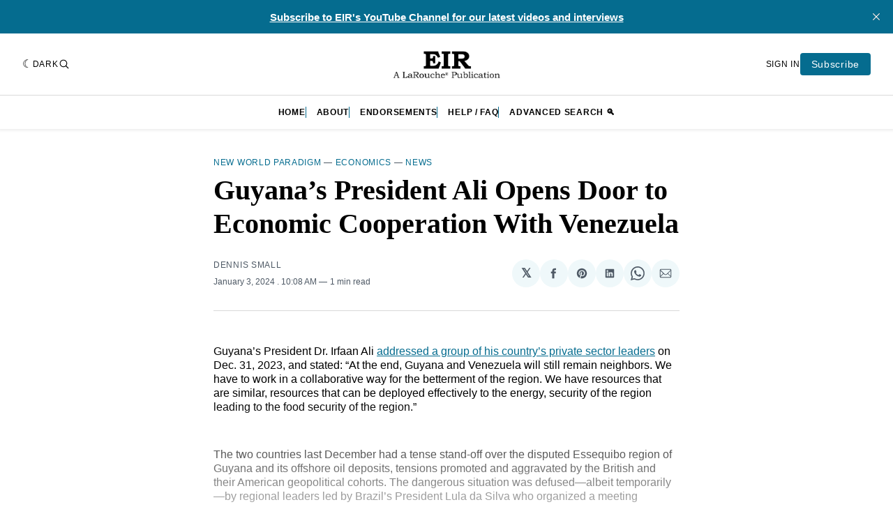

--- FILE ---
content_type: text/html; charset=utf-8
request_url: https://eir.news/2024/01/news/guyanas-president-ali-opens-door-to-economic-cooperation-with-venezuela/
body_size: 27768
content:
<!doctype html>
<html lang='en' class=' is-darkModeAdminSetting-enabled '>

  <head>
  <meta charset='utf-8'>
  <meta name='viewport' content='width=device-width, initial-scale=1.0'>
  <title>Guyana’s President Ali Opens Door to Economic Cooperation With Venezuela</title>

  <script>
    var pagination_next_page_number       = '',
        pagination_available_pages_number = '',
        pagination_loading_text           = 'Loading',
        pagination_more_posts_text        = 'Load More',
        dark_mode_label_text              = 'Dark',
        light_mode_label_text             = 'Light';

    document.documentElement.classList.add('js-on');
  </script>

    <style>
@charset "UTF-8";@font-face{font-family:Inter;font-style:normal;font-display:swap;font-weight:100 900;src:url(/assets/fonts/Inter/InterVariable.woff2) format("woff2")}@font-face{font-family:Inter;font-style:italic;font-display:swap;font-weight:100 900;src:url(/assets/fonts/Inter/InterVariable-Italic.woff2) format("woff2")}@font-face{font-family:"Source Serif 4";font-style:normal;font-display:swap;font-weight:200 999;src:url(/assets/fonts/source-serif-4/SourceSerif4-VariableFont_opsz,wght.ttf) format("truetype-variations")}@font-face{font-family:"Source Serif 4";font-style:italic;font-display:swap;font-weight:200 999;src:url(/assets/fonts/source-serif-4/SourceSerif4-Italic-VariableFont_opsz,wght.ttf) format("truetype-variations")}:root{--color-headerCard-light:#FFF;--color-headerCard-dark:#000;--color-text-headerCardStyleLight:var(--color-headerCard-dark);--color-background-headerCardStyleLight:var(--color-headerCard-light);--color-text-button-headerCardStyleLight:var(--color-headerCard-light);--color-background-button-headerCardStyleLight:var(--color-headerCard-dark);--color-text-button-hover-headerCardStyleLight:var(--color-headerCard-light);--color-background-button-hover-headerCardStyleLight:var(--color-headerCard-dark);--color-text-headerCardStyleDark:var(--color-headerCard-light);--color-background-headerCardStyleDark:var(--color-headerCard-dark);--color-text-button-headerCardStyleDark:var(--color-headerCard-dark);--color-background-button-headerCardStyleDark:var(--color-headerCard-light);--color-text-button-hover-headerCardStyleDark:var(--color-headerCard-dark);--color-background-button-hover-headerCardStyleDark:var(--color-headerCard-light);--color-text-headerCardStyleAccent:var(--color-background-primary);--color-background-headerCardStyleAccent:var(--color-accent);--color-text-button-headerCardStyleAccent:var(--color-text-primary);--color-background-button-headerCardStyleAccent:var(--color-background-primary);--color-text-button-hover-headerCardStyleAccent:var(--color-text-primary);--color-background-button-hover-headerCardStyleAccent:var(--color-background-primary);--color-text-headerCardStyleImage:var(--color-headerCard-light);--color-background-headerCardStyleImage:var(--color-headerCard-dark);--color-text-button-headerCardStyleImage:var(--color-headerCard-light);--color-background-button-headerCardStyleImage:var(--color-headerCard-dark);--color-text-button-hover-headerCardStyleImage:var(--color-headerCard-dark);--color-background-button-hover-headerCardStyleImage:var(--color-headerCard-light)}:root{--color-text-button:var(--color-background-primary);--color-background-button:var(--color-accent);--color-text-button-hover:var(--color-background-primary);--color-background-button-hover:var(--color-text-primary)}:root{--content-width:708px;--content-flow:var(--space-32)}:root{--html-symbol-dark:"☾";--html-symbol-light:"☼";--html-symbol-em-dash:"—";--html-symbol-checkmark:"✓";--html-symbol-multiplication:"✕"}:root{--motion-duration-slow:.5s;--motion-duration-fast:.25s}:root{--ratio-1:1;--ratio-3x2:3/2;--ratio-16x9:16/9}:root{--focus-outline-size:var(--space-2);--focus-outline-style:solid;--focus-outline-color:currentColor;--focus-outline-offset:var(--space-2)}:root{--border-radius:var(--space-4);--border-radius-circle:50%}:root{--border-width:.5px;--border-style:solid;--border-vertical-offset:calc(calc(var(--grid-gap) / 2) * -1)}:root{--grid-width:1400px;--grid-gap:var(--space-32);--grid-margin:var(--space-20);--grid-margin-large:var(--space-32)}:root{--space-2:2px;--space-4:4px;--space-8:8px;--space-12:12px;--space-16:16px;--space-20:20px;--space-24:24px;--space-32:32px;--space-40:40px;--space-48:48px;--space-56:56px;--space-64:64px;--space-80:80px;--space-96:96px;--space-128:128px;--space-160:160px;--space-168:168px}:root{--font-size-scale-0:12px;--line-height-scale-0:16px;--font-size-scale-1:14px;--line-height-scale-1:16px;--font-size-scale-2:16px;--line-height-scale-2:20px;--font-size-scale-3:18px;--line-height-scale-3:20px;--font-size-scale-4:20px;--line-height-scale-4:24px;--font-size-scale-5:24px;--line-height-scale-5:28px;--font-size-scale-6:28px;--line-height-scale-6:32px;--font-size-scale-7:32px;--line-height-scale-7:32px;--font-size-scale-8:40px;--line-height-scale-8:40px;--font-size-scale-9:48px;--line-height-scale-9:48px;--font-size-scale-10:72px;--line-height-scale-10:72px;--font-size-scale-body-copy:20px;--line-height-scale-body-copy:32px;--line-height-scale-tight:1;--font-weight-normal:400;--font-weight-medium:500;--font-weight-semibold:600;--font-weight-bold:700;--font-letter-spacing-brevier:.7px;--font-letter-spacing-long-primer:.25px;--font-letter-spacing-tiny:.6px;--font-letter-spacing-small:1.2px;--font-letter-spacing-base:1.6px;--font-letter-spacing-large:2.8px;--font-letter-spacing-negative:-.5px;--font-family-serif:"Source Serif 4",Charter,Georgia,serif;--font-family-sansSerif:Inter,-apple-system,BlinkMacSystemFont,"Segoe UI",Helvetica,Arial,sans-serif}body[class*=gh-font-body]{--font-family-sansSerif:var(--gh-font-body)}:root{--color-mode:"light";--color-accent:var(--ghost-accent-color);--color-text-primary:#000000;--color-text-secondary:#4E5965;--color-border-primary:#000000;--color-border-secondary:#D9D9D9;--color-background-primary:#FFFFFF;--color-background-secondary:#EFF8FA}@media (prefers-color-scheme:dark){:root.is-darkModeAdminSetting-enabled{--color-mode:"dark"}:root:not([data-user-color-scheme]).is-darkModeAdminSetting-enabled{--color-mode:"dark";--color-accent:var(--dark-mode-accent-color);--color-text-primary:#FFFFFF;--color-text-secondary:#B3B3B3;--color-border-primary:#525252;--color-border-secondary:#303030;--color-background-primary:#000000;--color-background-secondary:#1C1C1E}}[data-user-color-scheme=dark]{--color-mode:"dark";--color-accent:var(--dark-mode-accent-color);--color-text-primary:#FFFFFF;--color-text-secondary:#B3B3B3;--color-border-primary:#525252;--color-border-secondary:#303030;--color-background-primary:#000000;--color-background-secondary:#1C1C1E}/*! modern-normalize v3.0.1 | MIT License | https://github.com/sindresorhus/modern-normalize */*,::after,::before{box-sizing:border-box}html{font-family:system-ui,"Segoe UI",Roboto,Helvetica,Arial,sans-serif,"Apple Color Emoji","Segoe UI Emoji";line-height:1.15;-webkit-text-size-adjust:100%;-moz-tab-size:4;-o-tab-size:4;tab-size:4}body{margin:0}b,strong{font-weight:bolder}code,kbd,pre,samp{font-family:ui-monospace,SFMono-Regular,Consolas,"Liberation Mono",Menlo,monospace;font-size:1em}small{font-size:80%}sub,sup{font-size:75%;line-height:0;position:relative;vertical-align:baseline}sub{bottom:-.25em}sup{top:-.5em}table{border-color:currentcolor}button,input,optgroup,select,textarea{font-family:inherit;font-size:100%;line-height:1.15;margin:0}[type=button],[type=reset],[type=submit],button{-webkit-appearance:button}legend{padding:0}progress{vertical-align:baseline}::-webkit-inner-spin-button,::-webkit-outer-spin-button{height:auto}[type=search]{-webkit-appearance:textfield;outline-offset:-2px}::-webkit-search-decoration{-webkit-appearance:none}::-webkit-file-upload-button{-webkit-appearance:button;font:inherit}summary{display:list-item}code[class*=language-],pre[class*=language-]{color:#000;background:0 0;text-shadow:0 1px #fff;font-family:Consolas,Monaco,"Andale Mono","Ubuntu Mono",monospace;font-size:1em;text-align:left;white-space:pre;word-spacing:normal;word-break:normal;word-wrap:normal;line-height:1.5;-moz-tab-size:4;-o-tab-size:4;tab-size:4;hyphens:none}code[class*=language-] ::-moz-selection,code[class*=language-]::-moz-selection,pre[class*=language-] ::-moz-selection,pre[class*=language-]::-moz-selection{text-shadow:none;background:#b3d4fc}code[class*=language-] ::-moz-selection,code[class*=language-]::-moz-selection,pre[class*=language-] ::-moz-selection,pre[class*=language-]::-moz-selection{text-shadow:none;background:#b3d4fc}code[class*=language-] ::selection,code[class*=language-]::selection,pre[class*=language-] ::selection,pre[class*=language-]::selection{text-shadow:none;background:#b3d4fc}@media print{code[class*=language-],pre[class*=language-]{text-shadow:none}}pre[class*=language-]{padding:1em;margin:.5em 0;overflow:auto}:not(pre)>code[class*=language-],pre[class*=language-]{background:#f5f2f0}:not(pre)>code[class*=language-]{padding:.1em;border-radius:.3em;white-space:normal}.token.cdata,.token.comment,.token.doctype,.token.prolog{color:#708090}.token.punctuation{color:#999}.token.namespace{opacity:.7}.token.boolean,.token.constant,.token.deleted,.token.number,.token.property,.token.symbol,.token.tag{color:#905}.token.attr-name,.token.builtin,.token.char,.token.inserted,.token.selector,.token.string{color:#690}.language-css .token.string,.style .token.string,.token.entity,.token.operator,.token.url{color:#9a6e3a;background:hsla(0,0%,100%,.5)}.token.atrule,.token.attr-value,.token.keyword{color:#07a}.token.class-name,.token.function{color:#dd4a68}.token.important,.token.regex,.token.variable{color:#e90}.token.bold,.token.important{font-weight:700}.token.italic{font-style:italic}.token.entity{cursor:help}body .fslightbox-image-wrap{display:block}body .fslightbox-container{font-family:var(--font-family-sansSerif);background:var(--color-background-primary)}body .fslightbox-nav{height:var(--space-48)}body .fslightbox-toolbar{right:var(--space-12)}body [data-fslightbox] img{cursor:zoom-in}body .fslightbox-invalid-file-wrapper{color:var(--color-text-secondary)}body .fslightbox-slide-number-container{font-size:var(--font-size-scale-2);line-height:var(--line-height-scale-2);left:var(--space-12);color:var(--color-text-secondary)}body .fslightbox-slash{background:var(--color-text-secondary)}body .fslightbox-toolbar>.fslightbox-toolbar-button:first-child{display:none}body .fslightbox-svg-path{fill:var(--color-text-secondary)}body .fslightbox-toolbar{background:var(--color-background-primary)}body .fslightbox-toolbar:hover .fslightbox-svg-path{fill:var(--color-text-secondary)}body .fslightbox-slide-btn{background:var(--color-background-primary)}body .fslightbox-slide-btn-container{padding-left:var(--space-16)}body .fslightbox-slide-btn-container:hover .fslightbox-svg-path{fill:var(--color-text-secondary)}body .fslightbox-slide-btn-container-next{padding-right:var(--space-16)}@keyframes spin{100%{transform:rotate(360deg)}}.icon{position:relative;display:inline-block;width:25px;height:25px;overflow:hidden;fill:currentColor}.icon__cnt{width:100%;height:100%;background:inherit;fill:inherit;pointer-events:none;transform:translateX(0);-ms-transform:translate(.5px,-.3px)}.icon--m{width:50px;height:50px}.icon--l{width:100px;height:100px}.icon--xl{width:150px;height:150px}.icon--xxl{width:200px;height:200px}.icon__spinner{position:absolute;top:0;left:0;width:100%;height:100%}.icon--ei-spinner .icon__spinner,.icon--ei-spinner-2 .icon__spinner{animation:spin 1s steps(12) infinite}.icon--ei-spinner-3 .icon__spinner{animation:spin 1.5s linear infinite}.icon--ei-sc-facebook{fill:#3b5998}.icon--ei-sc-github{fill:#333}.icon--ei-sc-google-plus{fill:#dd4b39}.icon--ei-sc-instagram{fill:#3f729b}.icon--ei-sc-linkedin{fill:#0976b4}.icon--ei-sc-odnoklassniki{fill:#ed812b}.icon--ei-sc-skype{fill:#00aff0}.icon--ei-sc-soundcloud{fill:#f80}.icon--ei-sc-tumblr{fill:#35465c}.icon--ei-sc-twitter{fill:#55acee}.icon--ei-sc-vimeo{fill:#1ab7ea}.icon--ei-sc-vk{fill:#45668e}.icon--ei-sc-youtube{fill:#e52d27}.icon--ei-sc-pinterest{fill:#bd081c}.icon--ei-sc-telegram{fill:#08c}.icon{width:var(--space-24);height:var(--space-24)}.icon--m{width:var(--space-48);height:var(--space-48)}:where(body,h1,h2,h3,h4,h5,h6,blockquote,p,pre,dl,dd,ol,ul,figure,hr,fieldset,legend){margin:0;padding:0}li>ol,li>ul{margin-bottom:0}table{border-collapse:collapse;border-spacing:0}:is(a,button,input,textarea,summary):focus-visible{outline:var(--focus-outline-size) var(--focus-outline-style) var(--focus-outline-color);outline-offset:var(--focus-outline-offset)}@media (prefers-reduced-motion:reduce){*{animation:none;transition:none}}.o-grid{width:100%;margin:auto;display:grid;max-width:var(--grid-width);padding:0 var(--grid-margin)}@media (min-width:61.25em){.o-grid{padding:0 var(--grid-margin-large)}}.o-grid[class*=-columns]{grid-gap:var(--grid-gap)}@media (min-width:46.25em){.o-grid--2-columns{grid-template-columns:repeat(2,minmax(0,1fr))}}@media (min-width:46.25em){.o-grid--3-columns{grid-template-columns:repeat(2,minmax(0,1fr))}}@media (min-width:61.25em){.o-grid--3-columns{grid-template-columns:repeat(3,minmax(0,1fr))}}@media (min-width:46.25em){.o-grid--4-columns{grid-template-columns:repeat(2,minmax(0,1fr))}}@media (min-width:61.25em){.o-grid--4-columns{grid-template-columns:repeat(4,minmax(0,1fr))}}@media (min-width:46.25em){.o-grid--2-1-columns{grid-template-columns:repeat(2,minmax(0,1fr))}}@media (min-width:61.25em){.o-grid--2-1-columns{grid-template-columns:2fr 1fr}}.u-font-size-scale-0{font-size:var(--font-size-scale-0);line-height:var(--line-height-scale-0)}.u-font-size-scale-1{font-size:var(--font-size-scale-1);line-height:var(--line-height-scale-1)}.u-font-size-scale-2{font-size:var(--font-size-scale-2);line-height:var(--line-height-scale-2)}.u-font-size-scale-3{font-size:var(--font-size-scale-3);line-height:var(--line-height-scale-3)}.u-font-size-scale-4{font-size:var(--font-size-scale-4);line-height:var(--line-height-scale-4)}.u-font-size-scale-5{font-size:var(--font-size-scale-5);line-height:var(--line-height-scale-5)}.u-font-size-scale-6{font-size:var(--font-size-scale-6);line-height:var(--line-height-scale-6)}.u-font-size-scale-7{font-size:var(--font-size-scale-7);line-height:var(--line-height-scale-7)}.u-font-size-scale-8{font-size:var(--font-size-scale-8);line-height:var(--line-height-scale-8)}.u-font-size-scale-9{font-size:var(--font-size-scale-9);line-height:var(--line-height-scale-9)}.u-font-size-scale-10{font-size:var(--font-size-scale-10);line-height:var(--line-height-scale-10)}.u-font-family-serif{font-family:var(--font-family-serif)!important}.u-font-family-sansSerif{font-family:var(--font-family-sansSerif)!important}.u-font-weight-normal{font-weight:var(--font-weight-normal)}.u-font-weight-medium{font-weight:var(--font-weight-medium)}.u-font-weight-semibold{font-weight:var(--font-weight-semibold)}.u-font-weight-bold{font-weight:var(--font-weight-bold)}.kg-header-card-header,.u-font-headline{font-size:var(--font-size-scale-6);line-height:var(--line-height-scale-6);font-weight:var(--font-weight-medium)}@media (min-width:61.25em){.kg-header-card-header,.u-font-headline{font-size:var(--font-size-scale-8);line-height:var(--line-height-scale-8);letter-spacing:var(--font-letter-spacing-negative)}}.kg-header-card-subheader,.u-font-standfirst{font-size:var(--font-size-scale-5);line-height:var(--line-height-scale-5);font-weight:var(--font-weight-normal)}@media (min-width:61.25em){.kg-header-card-subheader,.u-font-standfirst{font-size:var(--font-size-scale-5);line-height:var(--line-height-scale-6)}}.u-font-uppercase{text-transform:uppercase}.u-link{text-decoration:underline}.u-link:hover{text-decoration:none}.u-link:focus-visible{text-decoration:none}.u-align-auto{margin:auto}.u-align-center{text-align:center}.u-color-text-brand{color:var(--color-accent)}.u-color-text-secondary{color:var(--color-text-secondary)}.u-color-background-secondary{background-color:var(--color-background-secondary)}.u-drop-cap-large:first-letter,.u-drop-cap-small:first-letter{float:left;margin-top:var(--space-8);color:var(--color-accent);font-weight:var(--font-weight-semibold)}@supports (initial-letter:1 1){.u-drop-cap-large:first-letter,.u-drop-cap-small:first-letter{float:none;margin-top:0}}.u-drop-cap-small::first-letter{font-size:70px;line-height:52px;margin-right:var(--space-8)}@supports (initial-letter:1 1){.u-drop-cap-small::first-letter{initial-letter:2}}.u-drop-cap-large::first-letter{font-size:118px;line-height:86px;margin-right:var(--space-12)}@supports (initial-letter:1 1){.u-drop-cap-large::first-letter{initial-letter:3}}.u-hidden{display:none}.u-block{display:block}.u-screenreader{position:absolute;width:1px;height:1px;padding:0;margin:-1px;overflow:hidden;clip:rect(0 0 0 0);border:0}@media (max-width:61.24em){.u-visible-on-desktop{display:none!important}}.u-mt-8{margin-top:var(--space-8)}.u-mr-8{margin-right:var(--space-8)}.u-mt-16{margin-top:var(--space-16)}.u-mb-16{margin-bottom:var(--space-16)}.u-p-32{padding:var(--space-32)}.u-plain-list{margin:0;padding:0;list-style:none}.u-flex{display:flex}.u-align-items-center{align-items:center}.u-gap-8{gap:var(--space-8)}body,html{height:100%}body{font-family:var(--font-family-sansSerif);font-size:var(--font-size-scale-2);line-height:var(--line-height-scale-2);font-weight:var(--font-weight-normal);direction:ltr;color:var(--color-text-primary);background-color:var(--color-background-primary);-webkit-font-smoothing:antialiased;-moz-osx-font-smoothing:grayscale}a{color:inherit;text-decoration:none}:where(dd,ol,ul){margin-left:var(--space-16)}img{height:auto;display:block;max-width:100%;font-style:italic}hr{border:0;height:auto;border-top:var(--border-width) var(--border-style) var(--color-border-secondary)}:where(h1,h2,h3,strong){font-weight:var(--font-weight-semibold)}:where(h1){font-size:var(--font-size-scale-6);line-height:var(--line-height-scale-6)}@media (min-width:61.25em){:where(h1){font-size:var(--font-size-scale-7);line-height:var(--line-height-scale-7)}}:where(h1)+h2,:where(h1)+h3{margin-top:var(--space-16)}:where(h2){font-size:var(--font-size-scale-5);line-height:var(--line-height-scale-5)}@media (min-width:61.25em){:where(h2){font-size:var(--font-size-scale-6);line-height:var(--line-height-scale-6)}}:where(h2)+h3{margin-top:var(--space-16)}:where(h3){font-size:var(--font-size-scale-4);line-height:var(--line-height-scale-4)}@media (min-width:61.25em){:where(h3){font-size:var(--font-size-scale-5);line-height:var(--line-height-scale-5)}}blockquote{font-style:italic}blockquote:not(.kg-blockquote-alt){padding-left:var(--space-20);border-left:var(--space-2) solid var(--color-accent)}li code,p code{padding:var(--space-4) var(--space-8);border-radius:var(--border-radius);border:var(--border-width) var(--border-style) var(--color-border-secondary);background-color:var(--color-background-secondary)}code,code[class*=language-]{font-size:var(--font-size-scale-1);line-height:var(--line-height-scale-1);text-shadow:none;color:var(--color-text-primary)}.kg-code-card,pre,pre[class*=language-]{width:100%;overflow-x:auto;border-radius:var(--border-radius)}pre,pre[class*=language-]{margin-bottom:0;margin-top:var(--content-flow);padding:var(--space-32);background-color:var(--color-background-secondary)}.kg-code-card pre{margin-top:0}.token.operator{background-color:transparent}input[type=color],input[type=date],input[type=datetime-local],input[type=datetime],input[type=email],input[type=month],input[type=number],input[type=password],input[type=search],input[type=tel],input[type=text],input[type=time],input[type=url],input[type=week],select,textarea{font-family:var(--font-family-sansSerif);font-size:var(--font-size-scale-2);line-height:var(--line-height-scale-2);font-weight:var(--font-weight-medium);width:100%;display:block;color:var(--color-text-primary);padding:var(--space-12) var(--space-20);background:0 0;border:var(--border-width) var(--border-style) var(--color-border-secondary)}input[type=color]::-moz-placeholder,input[type=date]::-moz-placeholder,input[type=datetime-local]::-moz-placeholder,input[type=datetime]::-moz-placeholder,input[type=email]::-moz-placeholder,input[type=month]::-moz-placeholder,input[type=number]::-moz-placeholder,input[type=password]::-moz-placeholder,input[type=search]::-moz-placeholder,input[type=tel]::-moz-placeholder,input[type=text]::-moz-placeholder,input[type=time]::-moz-placeholder,input[type=url]::-moz-placeholder,input[type=week]::-moz-placeholder,select::-moz-placeholder,textarea::-moz-placeholder{opacity:1;color:var(--color-text-secondary)}input[type=color]::placeholder,input[type=date]::placeholder,input[type=datetime-local]::placeholder,input[type=datetime]::placeholder,input[type=email]::placeholder,input[type=month]::placeholder,input[type=number]::placeholder,input[type=password]::placeholder,input[type=search]::placeholder,input[type=tel]::placeholder,input[type=text]::placeholder,input[type=time]::placeholder,input[type=url]::placeholder,input[type=week]::placeholder,select::placeholder,textarea::placeholder{opacity:1;color:var(--color-text-secondary)}table{font-size:var(--font-size-scale-2);line-height:var(--line-height-scale-2);width:100%;max-width:100%;background-color:var(--color-background-secondary)}table caption{padding:var(--space-16);border-style:var(--border-style);border-width:var(--border-width) var(--border-width) 0 var(--border-width);border-color:var(--color-border-secondary);background-color:var(--color-background-secondary)}table td,table th{text-align:left;padding:var(--space-16);white-space:nowrap;border:var(--border-width) var(--border-style) var(--color-border-secondary)}table tbody+tbody{border-top:var(--border-width) var(--border-style) var(--color-border-secondary)}.responsive-table{display:block;width:100%;overflow-x:auto;word-break:initial}fieldset{border:none}:lang(ar) *{letter-spacing:initial}.c-skip{position:absolute;top:calc(var(--space-96) * -1);left:var(--space-32);padding:var(--space-4) var(--space-16);background-color:var(--color-background-primary)}.c-skip:focus{z-index:10;top:var(--space-32)}.c-header{margin-bottom:var(--space-32);box-shadow:rgba(0,0,0,.08) 0 0 var(--space-4) var(--space-2)}[data-user-color-scheme=dark] .c-header{border-bottom:var(--border-width) var(--border-style) var(--color-border-secondary)}@media (prefers-color-scheme:dark){:root:not([data-user-color-scheme]).is-darkModeAdminSetting-enabled .c-header{border-bottom:var(--border-width) var(--border-style) var(--color-border-secondary)}}.c-header__top{padding:var(--space-20) 0;border-bottom:var(--border-width) var(--border-style) var(--color-border-secondary)}.c-header__top-block{display:flex;align-items:center;gap:var(--space-8)}@media (min-width:61.25em){.c-header__top-block{gap:var(--space-16)}}.c-header__top-inner{display:grid;gap:var(--space-16);align-items:center;grid-template-columns:auto 2fr auto}@media (min-width:46.25em){.c-header__top-inner{grid-template-columns:1fr 2fr 1fr}}@media (max-width:46.24em){.c-header__top-left{order:2;margin-left:auto}.c-header__top-center{order:1}.c-header__top-right{order:3}}.c-header__top-right{justify-self:end}.c-header__button{font-size:var(--font-size-scale-0);line-height:var(--line-height-scale-0);font-weight:var(--font-weight-medium);text-transform:uppercase;letter-spacing:var(--font-letter-spacing-brevier);padding:0;border:none;cursor:pointer;background:0 0;color:var(--color-text-primary);display:flex;align-items:center;gap:var(--space-4)}.c-header__button:hover{text-decoration:underline}.c-header__button svg{width:var(--space-16);height:var(--space-16);fill:var(--color-text-primary)}.c-footer{position:sticky;top:100vh;padding:var(--space-64) 0;margin-top:var(--space-64);background-color:var(--color-background-secondary)}.c-footer__content{display:flex;flex-direction:column;align-items:center}.c-footer__content>*+*{margin-top:var(--space-32)}.c-footer-nav{display:flex;flex-wrap:wrap;justify-content:center}.c-footer-nav .c-nav__item{font-size:var(--font-size-scale-1);line-height:var(--line-height-scale-4);font-weight:var(--font-weight-normal);text-transform:initial;color:var(--color-text-secondary)}.c-footer-nav .c-nav__item:not(:first-child)::before{display:none}.c-footer-nav li:not(:last-child){margin:0}.c-footer-nav a{text-decoration:underline}.c-footer-nav a:hover{text-decoration:none}.c-footer-nav a:focus-visible{text-decoration:none}.c-footer-copy{font-size:var(--font-size-scale-1);line-height:var(--line-height-scale-2);text-align:center;color:var(--color-text-secondary)}.c-footer-copy a{text-decoration:underline}.c-footer-copy a:hover{text-decoration:none}.c-footer-copy a:focus-visible{text-decoration:none}@media (min-width:46.25em){.c-logo{margin:auto}}.c-logo__link{font-size:var(--font-size-scale-6);line-height:var(--line-height-scale-6);font-weight:var(--font-weight-medium)}@media (min-width:46.25em){.c-logo__link{font-size:var(--font-size-scale-8);line-height:var(--line-height-scale-8)}}.c-logo__img{max-height:var(--space-32)}@media (min-width:46.25em){.c-logo__img{max-height:var(--space-48)}}.c-logo__dark{display:none}@media (prefers-color-scheme:dark){:root:not([data-user-color-scheme]).is-darkModeAdminSetting-enabled .c-logo__dark{display:block}:root:not([data-user-color-scheme]).is-darkModeAdminSetting-enabled .c-logo__light{display:none}}[data-user-color-scheme=dark] .c-logo__dark{display:block}[data-user-color-scheme=dark] .c-logo__light{display:none}.c-nav-wrap{min-width:0}.c-nav{display:flex;gap:var(--space-16);padding:var(--space-16) 0;overflow-x:scroll;-ms-overflow-style:none;scrollbar-width:none}.c-nav::-webkit-scrollbar{display:none}@media (min-width:61.25em){.c-nav--main{justify-content:center}}.c-nav__item{font-size:var(--font-size-scale-0);line-height:var(--line-height-scale-0);font-weight:var(--font-weight-semibold);text-transform:uppercase;letter-spacing:var(--font-letter-spacing-brevier);white-space:nowrap}.c-nav__item:not(:first-child){padding-left:var(--space-16);position:relative}.c-nav__item:not(:first-child):before{border-left:var(--border-width) var(--border-style) var(--color-accent);content:"";height:var(--space-16);left:0;width:1px;overflow:hidden;position:absolute}.c-nav__link{display:block}.c-nav__link--current{text-decoration:underline}.c-nav__link--current:hover{text-decoration:none}.c-nav__link--current:focus-visible{text-decoration:none}.home-template .c-nav__link--current{text-decoration:none}.c-nav__link:hover{text-decoration:underline}.c-author__media{width:var(--space-96);height:var(--space-96);border-radius:var(--border-radius-circle);background-color:var(--color-background-secondary)}.c-author__image{-o-object-fit:cover;object-fit:cover;width:var(--space-96);height:var(--space-96);min-width:var(--space-96);border-radius:var(--border-radius-circle)}.c-btn,.c-content .kg-product-card .kg-product-card-button,.kg-btn,.kg-btn-accent,.kg-header-card-button{--focus-outline-offset:calc(var(--space-4) * -1);font-family:var(--font-family-sansSerif);font-size:var(--font-size-scale-2);line-height:var(--line-height-scale-2);font-weight:var(--font-weight-medium);height:auto;width:-moz-fit-content;width:fit-content;min-width:-moz-fit-content;min-width:fit-content;text-align:center;border:none;cursor:pointer;overflow:hidden;padding:var(--space-16) var(--space-24);border-radius:var(--space-4);color:var(--color-text-button);background-color:var(--color-background-button)}.c-btn:is(:hover,:active,:focus),.c-content .kg-product-card .kg-product-card-button:is(:hover,:active,:focus),.kg-btn-accent:is(:hover,:active,:focus),.kg-btn:is(:hover,:active,:focus),.kg-header-card-button:is(:hover,:active,:focus){color:var(--color-text-button-hover);background-color:var(--color-background-button-hover)}.c-btn--disabled{opacity:.5;cursor:not-allowed}.c-btn--full{width:100%}.c-btn--small{font-size:var(--font-size-scale-1);line-height:var(--line-height-scale-1);font-weight:var(--font-weight-medium);letter-spacing:var(--font-letter-spacing-brevier);padding:var(--space-8) var(--space-16)}.c-btn--uppercase{font-size:var(--font-size-scale-0);line-height:var(--line-height-scale-0);text-transform:uppercase;letter-spacing:var(--font-letter-spacing-brevier)}.c-btn--fit-content{width:-moz-fit-content;width:fit-content}.c-btn--loading,.c-btn.loading,.c-content .kg-product-card .loading.kg-product-card-button,.c-subscribe-form .c-btn,.loading.kg-btn,.loading.kg-btn-accent,.loading.kg-header-card-button{display:flex;align-items:center;justify-content:center}@keyframes spin{0%{transform:rotate(0)}100%{transform:rotate(360deg)}}.c-btn--loading:after,.c-btn.loading:after,.c-content .kg-product-card .loading.kg-product-card-button:after,.c-subscribe-form .c-btn:after,.loading.kg-btn-accent:after,.loading.kg-btn:after,.loading.kg-header-card-button:after{margin-left:var(--space-12);content:"";display:block;height:var(--space-16);width:var(--space-16);border-width:1px;border-style:var(--border-style);border-top-color:transparent;border-right-color:transparent;border-bottom-color:var(--color-text-button);border-left-color:var(--color-text-button);border-radius:var(--border-radius-circle);animation:spin var(--motion-duration-slow) infinite linear}.c-btn--loading:is(:hover,:active,:focus):after,.c-btn.loading:is(:hover,:active,:focus):after,.c-content .kg-product-card .loading.kg-product-card-button:is(:hover,:active,:focus):after,.c-subscribe-form .c-btn:is(:hover,:active,:focus):after,.loading.kg-btn-accent:is(:hover,:active,:focus):after,.loading.kg-btn:is(:hover,:active,:focus):after,.loading.kg-header-card-button:is(:hover,:active,:focus):after{border-bottom-color:var(--color-background-primary);border-left-color:var(--color-background-primary)}.c-post{margin:0 auto;padding:0 var(--grid-margin);max-width:var(--content-width)}.c-post>*+*{margin-top:var(--content-flow)}.c-content{display:flex;align-items:center;flex-direction:column;word-break:break-word}.c-content:empty{display:none}.c-content--has-shadow{-webkit-mask-image:linear-gradient(to bottom,var(--color-text-primary) 30%,transparent 100%);mask-image:linear-gradient(to bottom,var(--color-text-primary) 30%,transparent 100%)}.c-content>*{min-width:100%}.c-content>*+*{margin-top:var(--content-flow)}.c-content>.kg-width-full+.kg-width-full:not(.kg-width-full.kg-card-hascaption+.kg-width-full){margin-top:0}.c-content :where(p,ol,ul,blockquote){font-size:var(--font-size-scale-body-copy);line-height:var(--line-height-scale-body-copy);font-family:var(--gh-font-body,var(--font-family-serif))}.c-content :where(h1,h2,h3,h4,h5,h6){font-family:var(--gh-font-heading,var(--font-family-sansSerif))}.c-content :where(h1,h2,h3,h4,h5,h6)+*{margin-top:calc(var(--content-flow)/ 2)}.c-content a:not([class]){text-decoration:underline;color:var(--color-accent)}.c-content a:not([class]):hover{text-decoration:none}.c-content a:not([class]):focus-visible{text-decoration:none}.c-content :where(hr){margin:var(--content-flow) 0}.c-content :where(hr)+*{margin-top:0}.c-content :is(dd,ol,ul){padding-left:var(--space-16);padding-right:var(--space-16)}.c-content .gh-post-upgrade-cta{display:none;visibility:hidden}.c-section{margin-top:var(--space-64)}.c-section--editors-pick{padding-top:var(--space-64);padding-bottom:var(--space-64);background:var(--color-background-secondary)}.c-section-heading{display:flex;align-items:baseline;justify-content:space-between;padding-bottom:var(--space-8);margin-bottom:var(--space-24);border-bottom:var(--border-width) var(--border-style) var(--color-border-primary)}.c-section-heading__title{font-size:var(--font-size-scale-7);line-height:var(--line-height-scale-8);font-weight:var(--font-weight-bold);font-family:var(--gh-font-heading,var(--font-family-serif))}.c-section-heading__title a:hover{text-decoration:underline}.c-section-heading__title--small{font-size:var(--font-size-scale-3);line-height:var(--line-height-scale-4)}.c-section-heading__all{font-size:var(--font-size-scale-0);line-height:var(--line-height-scale-0);font-weight:var(--font-weight-medium);text-transform:uppercase;letter-spacing:var(--font-letter-spacing-brevier)}.c-section-heading__all:hover{text-decoration:underline}.c-subscribe-form .c-alert{display:none}.c-subscribe-form .c-btn:after{display:none}.c-subscribe-form.loading .c-btn:after{display:block}.c-subscribe-form.error .c-alert--error,.c-subscribe-form.invalid .c-alert--invalid,.c-subscribe-form.success .c-alert--success{display:block}.c-form-group{display:flex;gap:var(--space-16)}.c-alert{font-size:var(--font-size-scale-1);line-height:var(--line-height-scale-1);font-weight:var(--font-weight-medium);margin-top:var(--space-16)}.c-alert:empty{display:none}.c-alert:before{font-weight:var(--font-weight-bold);margin-right:var(--space-8)}.c-alert--success:before{content:var(--html-symbol-checkmark)}.c-alert--error:before,.c-alert--invalid:before{content:var(--html-symbol-multiplication)}.c-teaser{display:flex}.c-teaser--large{display:grid;grid-template-columns:1fr 2fr;-moz-column-gap:var(--grid-gap);column-gap:var(--grid-gap)}.c-teaser__media{width:var(--space-96);height:var(--space-64);flex-basis:var(--space-96);margin-left:var(--space-16);position:relative;aspect-ratio:var(--ratio-3x2);background-color:var(--color-background-secondary)}.c-teaser__media:after{content:"";position:absolute;top:0;right:0;bottom:0;left:0;background-color:rgba(0,0,0,.1);opacity:0;transition:ease opacity var(--motion-duration-fast)}.c-teaser__media:hover:after{opacity:1}@media (min-width:61.25em){.c-teaser--large .c-teaser__media{width:auto;height:auto;flex-basis:auto;margin:0}}.c-teaser__image{position:absolute;inset:0;width:100%;height:100%;-o-object-fit:cover;object-fit:cover}.c-teaser__content{flex:1}.c-teaser__content>*+*{margin-top:var(--space-8)}.c-teaser--large .c-teaser__content{order:2}.c-teaser__headline{font-size:var(--font-size-scale-2);line-height:var(--line-height-scale-2);font-weight:var(--font-weight-semibold);text-wrap:balance;font-family:var(--gh-font-heading,var(--font-family-serif))}.c-teaser__headline:hover{text-decoration:underline}@media (min-width:61.25em){.c-teaser--large .c-teaser__headline{font-size:var(--font-size-scale-6);line-height:var(--line-height-scale-6);font-weight:var(--font-weight-semibold)}}.c-teaser__standfirst{font-size:var(--font-size-scale-3);line-height:var(--line-height-scale-4);font-family:var(--gh-font-body,var(--font-family-serif))}.c-teaser__meta{display:flex;flex-wrap:wrap;align-items:center;gap:var(--space-8)}.c-teaser__timestamp{white-space:nowrap}.c-card--center *{text-align:center;justify-content:center}.c-card__media{display:block;position:relative;padding-bottom:66.6667%;aspect-ratio:var(--ratio-3x2);margin-bottom:var(--space-16);background-color:var(--color-background-secondary)}.c-card__media:after{content:"";position:absolute;top:0;right:0;bottom:0;left:0;background-color:rgba(0,0,0,.1);opacity:0;transition:ease opacity var(--motion-duration-fast)}.c-card__media:hover:after{opacity:1}.c-card__image{position:absolute;inset:0;width:100%;height:100%;-o-object-fit:cover;object-fit:cover}.c-card__content>*+*{margin-top:var(--space-8)}@media (min-width:61.25em){.c-card--center .c-card__content{padding:0 var(--space-32)}}.c-card__headline{font-size:var(--font-size-scale-5);line-height:var(--line-height-scale-5);font-weight:var(--font-weight-semibold);text-wrap:balance;font-family:var(--gh-font-heading,var(--font-family-serif))}.c-card__headline:hover{text-decoration:underline}@media (min-width:61.25em){.c-card--large .c-card__headline{font-size:var(--font-size-scale-8);line-height:var(--line-height-scale-9)}}.c-card__standfirst{font-size:var(--font-size-scale-3);line-height:var(--line-height-scale-4);font-family:var(--gh-font-body,var(--font-family-serif))}.c-card--large .c-card__standfirst{font-size:var(--font-size-scale-3);line-height:var(--line-height-scale-4)}@media (min-width:61.25em){.c-card--large .c-card__standfirst{font-size:var(--font-size-scale-4);line-height:var(--line-height-scale-5)}}.c-card__meta{display:flex;flex-direction:column;gap:var(--space-4)}.c-hero{display:grid}@media (max-width:61.24em){.c-hero>*{margin-top:var(--content-flow)}.c-hero .center{margin-top:0}.c-hero .left{order:2}.c-hero .center{order:1}.c-hero .right{order:3}}@media (min-width:61.25em){.c-hero{-moz-column-gap:var(--grid-gap);column-gap:var(--grid-gap);grid-template-columns:repeat(12,1fr);grid-template-rows:minmax(2rem,auto) repeat(2,1fr)}.c-hero .left{grid-column:1/span 3;grid-row-start:1;position:relative}.c-hero .left:after{content:"";position:absolute;top:0;bottom:0;left:auto;right:var(--border-vertical-offset);border-right:var(--border-width) var(--border-style) var(--color-border-secondary)}.c-hero .center{grid-column:4/span 6}.c-hero .right{grid-column:10/span 3;position:relative}.c-hero .right:after{content:"";position:absolute;top:0;bottom:0;right:auto;left:var(--border-vertical-offset);border-right:var(--border-width) var(--border-style) var(--color-border-secondary)}}.c-tag{font-size:var(--font-size-scale-0);line-height:var(--line-height-scale-0);font-weight:var(--font-weight-medium);text-transform:uppercase;letter-spacing:var(--font-letter-spacing-brevier);color:var(--color-text-secondary)}.c-tag a{color:var(--color-accent)}.c-tag a:hover{text-decoration:underline}.c-tag-card{display:block;padding:var(--space-24);border-radius:var(--border-radius);background-color:var(--color-background-secondary);border-left:var(--space-4) solid var(--color-accent-tag,var(--color-accent))}.c-tag-card__name{font-size:var(--font-size-scale-3);line-height:var(--line-height-scale-3)}.c-card-archive{position:relative;padding-top:var(--space-24);margin-top:var(--space-24)}@media (min-width:61.25em){.c-card-archive{padding-top:var(--space-40);margin-top:var(--space-40)}}.c-card-archive:before{content:"";display:block;width:100%;height:1px;position:absolute;top:0;background-color:var(--color-border-secondary)}.c-card-archive:first-child{margin-top:0;padding-top:0}.c-card-archive:first-child:before{background-color:transparent}.c-card-archive:last-child{margin-bottom:var(--space-32)}@media (min-width:46.25em){.c-card-archive{display:grid;grid-template-columns:repeat(8,1fr);grid-template-rows:1fr;grid-column-gap:var(--space-40);grid-template-areas:"meta meta content content content content content content"}.c-card-archive__meta{grid-area:meta}.c-card-archive__content{grid-area:content}}.c-card-archive--date-1+.c-card-archive--date-1,.c-card-archive--date-10+.c-card-archive--date-10,.c-card-archive--date-11+.c-card-archive--date-11,.c-card-archive--date-12+.c-card-archive--date-12,.c-card-archive--date-2+.c-card-archive--date-2,.c-card-archive--date-3+.c-card-archive--date-3,.c-card-archive--date-4+.c-card-archive--date-4,.c-card-archive--date-5+.c-card-archive--date-5,.c-card-archive--date-6+.c-card-archive--date-6,.c-card-archive--date-7+.c-card-archive--date-7,.c-card-archive--date-8+.c-card-archive--date-8,.c-card-archive--date-9+.c-card-archive--date-9,.c-card-archive--date-١+.c-card-archive--date-١,.c-card-archive--date-١٠+.c-card-archive--date-١٠,.c-card-archive--date-١١+.c-card-archive--date-١١,.c-card-archive--date-١٢+.c-card-archive--date-١٢,.c-card-archive--date-٢+.c-card-archive--date-٢,.c-card-archive--date-٣+.c-card-archive--date-٣,.c-card-archive--date-٤+.c-card-archive--date-٤,.c-card-archive--date-٥+.c-card-archive--date-٥,.c-card-archive--date-٦+.c-card-archive--date-٦,.c-card-archive--date-٧+.c-card-archive--date-٧,.c-card-archive--date-٨+.c-card-archive--date-٨,.c-card-archive--date-٩+.c-card-archive--date-٩{padding-top:0;margin-top:0}.c-card-archive--date-1+.c-card-archive--date-1:before,.c-card-archive--date-10+.c-card-archive--date-10:before,.c-card-archive--date-11+.c-card-archive--date-11:before,.c-card-archive--date-12+.c-card-archive--date-12:before,.c-card-archive--date-2+.c-card-archive--date-2:before,.c-card-archive--date-3+.c-card-archive--date-3:before,.c-card-archive--date-4+.c-card-archive--date-4:before,.c-card-archive--date-5+.c-card-archive--date-5:before,.c-card-archive--date-6+.c-card-archive--date-6:before,.c-card-archive--date-7+.c-card-archive--date-7:before,.c-card-archive--date-8+.c-card-archive--date-8:before,.c-card-archive--date-9+.c-card-archive--date-9:before,.c-card-archive--date-١+.c-card-archive--date-١:before,.c-card-archive--date-١٠+.c-card-archive--date-١٠:before,.c-card-archive--date-١١+.c-card-archive--date-١١:before,.c-card-archive--date-١٢+.c-card-archive--date-١٢:before,.c-card-archive--date-٢+.c-card-archive--date-٢:before,.c-card-archive--date-٣+.c-card-archive--date-٣:before,.c-card-archive--date-٤+.c-card-archive--date-٤:before,.c-card-archive--date-٥+.c-card-archive--date-٥:before,.c-card-archive--date-٦+.c-card-archive--date-٦:before,.c-card-archive--date-٧+.c-card-archive--date-٧:before,.c-card-archive--date-٨+.c-card-archive--date-٨:before,.c-card-archive--date-٩+.c-card-archive--date-٩:before{background-color:transparent}.c-card-archive--date-1+.c-card-archive--date-1 .c-card-archive__meta,.c-card-archive--date-10+.c-card-archive--date-10 .c-card-archive__meta,.c-card-archive--date-11+.c-card-archive--date-11 .c-card-archive__meta,.c-card-archive--date-12+.c-card-archive--date-12 .c-card-archive__meta,.c-card-archive--date-2+.c-card-archive--date-2 .c-card-archive__meta,.c-card-archive--date-3+.c-card-archive--date-3 .c-card-archive__meta,.c-card-archive--date-4+.c-card-archive--date-4 .c-card-archive__meta,.c-card-archive--date-5+.c-card-archive--date-5 .c-card-archive__meta,.c-card-archive--date-6+.c-card-archive--date-6 .c-card-archive__meta,.c-card-archive--date-7+.c-card-archive--date-7 .c-card-archive__meta,.c-card-archive--date-8+.c-card-archive--date-8 .c-card-archive__meta,.c-card-archive--date-9+.c-card-archive--date-9 .c-card-archive__meta,.c-card-archive--date-١+.c-card-archive--date-١ .c-card-archive__meta,.c-card-archive--date-١٠+.c-card-archive--date-١٠ .c-card-archive__meta,.c-card-archive--date-١١+.c-card-archive--date-١١ .c-card-archive__meta,.c-card-archive--date-١٢+.c-card-archive--date-١٢ .c-card-archive__meta,.c-card-archive--date-٢+.c-card-archive--date-٢ .c-card-archive__meta,.c-card-archive--date-٣+.c-card-archive--date-٣ .c-card-archive__meta,.c-card-archive--date-٤+.c-card-archive--date-٤ .c-card-archive__meta,.c-card-archive--date-٥+.c-card-archive--date-٥ .c-card-archive__meta,.c-card-archive--date-٦+.c-card-archive--date-٦ .c-card-archive__meta,.c-card-archive--date-٧+.c-card-archive--date-٧ .c-card-archive__meta,.c-card-archive--date-٨+.c-card-archive--date-٨ .c-card-archive__meta,.c-card-archive--date-٩+.c-card-archive--date-٩ .c-card-archive__meta{display:none}.c-card-archive--date-1+.c-card-archive--date-1 .c-card-archive__content,.c-card-archive--date-10+.c-card-archive--date-10 .c-card-archive__content,.c-card-archive--date-11+.c-card-archive--date-11 .c-card-archive__content,.c-card-archive--date-12+.c-card-archive--date-12 .c-card-archive__content,.c-card-archive--date-2+.c-card-archive--date-2 .c-card-archive__content,.c-card-archive--date-3+.c-card-archive--date-3 .c-card-archive__content,.c-card-archive--date-4+.c-card-archive--date-4 .c-card-archive__content,.c-card-archive--date-5+.c-card-archive--date-5 .c-card-archive__content,.c-card-archive--date-6+.c-card-archive--date-6 .c-card-archive__content,.c-card-archive--date-7+.c-card-archive--date-7 .c-card-archive__content,.c-card-archive--date-8+.c-card-archive--date-8 .c-card-archive__content,.c-card-archive--date-9+.c-card-archive--date-9 .c-card-archive__content,.c-card-archive--date-١+.c-card-archive--date-١ .c-card-archive__content,.c-card-archive--date-١٠+.c-card-archive--date-١٠ .c-card-archive__content,.c-card-archive--date-١١+.c-card-archive--date-١١ .c-card-archive__content,.c-card-archive--date-١٢+.c-card-archive--date-١٢ .c-card-archive__content,.c-card-archive--date-٢+.c-card-archive--date-٢ .c-card-archive__content,.c-card-archive--date-٣+.c-card-archive--date-٣ .c-card-archive__content,.c-card-archive--date-٤+.c-card-archive--date-٤ .c-card-archive__content,.c-card-archive--date-٥+.c-card-archive--date-٥ .c-card-archive__content,.c-card-archive--date-٦+.c-card-archive--date-٦ .c-card-archive__content,.c-card-archive--date-٧+.c-card-archive--date-٧ .c-card-archive__content,.c-card-archive--date-٨+.c-card-archive--date-٨ .c-card-archive__content,.c-card-archive--date-٩+.c-card-archive--date-٩ .c-card-archive__content{position:relative;padding-top:var(--space-16);margin-top:var(--space-16)}@media (min-width:61.25em){.c-card-archive--date-1+.c-card-archive--date-1 .c-card-archive__content,.c-card-archive--date-10+.c-card-archive--date-10 .c-card-archive__content,.c-card-archive--date-11+.c-card-archive--date-11 .c-card-archive__content,.c-card-archive--date-12+.c-card-archive--date-12 .c-card-archive__content,.c-card-archive--date-2+.c-card-archive--date-2 .c-card-archive__content,.c-card-archive--date-3+.c-card-archive--date-3 .c-card-archive__content,.c-card-archive--date-4+.c-card-archive--date-4 .c-card-archive__content,.c-card-archive--date-5+.c-card-archive--date-5 .c-card-archive__content,.c-card-archive--date-6+.c-card-archive--date-6 .c-card-archive__content,.c-card-archive--date-7+.c-card-archive--date-7 .c-card-archive__content,.c-card-archive--date-8+.c-card-archive--date-8 .c-card-archive__content,.c-card-archive--date-9+.c-card-archive--date-9 .c-card-archive__content,.c-card-archive--date-١+.c-card-archive--date-١ .c-card-archive__content,.c-card-archive--date-١٠+.c-card-archive--date-١٠ .c-card-archive__content,.c-card-archive--date-١١+.c-card-archive--date-١١ .c-card-archive__content,.c-card-archive--date-١٢+.c-card-archive--date-١٢ .c-card-archive__content,.c-card-archive--date-٢+.c-card-archive--date-٢ .c-card-archive__content,.c-card-archive--date-٣+.c-card-archive--date-٣ .c-card-archive__content,.c-card-archive--date-٤+.c-card-archive--date-٤ .c-card-archive__content,.c-card-archive--date-٥+.c-card-archive--date-٥ .c-card-archive__content,.c-card-archive--date-٦+.c-card-archive--date-٦ .c-card-archive__content,.c-card-archive--date-٧+.c-card-archive--date-٧ .c-card-archive__content,.c-card-archive--date-٨+.c-card-archive--date-٨ .c-card-archive__content,.c-card-archive--date-٩+.c-card-archive--date-٩ .c-card-archive__content{padding-top:var(--space-24);margin-top:var(--space-24)}}.c-card-archive--date-1+.c-card-archive--date-1 .c-card-archive__content:before,.c-card-archive--date-10+.c-card-archive--date-10 .c-card-archive__content:before,.c-card-archive--date-11+.c-card-archive--date-11 .c-card-archive__content:before,.c-card-archive--date-12+.c-card-archive--date-12 .c-card-archive__content:before,.c-card-archive--date-2+.c-card-archive--date-2 .c-card-archive__content:before,.c-card-archive--date-3+.c-card-archive--date-3 .c-card-archive__content:before,.c-card-archive--date-4+.c-card-archive--date-4 .c-card-archive__content:before,.c-card-archive--date-5+.c-card-archive--date-5 .c-card-archive__content:before,.c-card-archive--date-6+.c-card-archive--date-6 .c-card-archive__content:before,.c-card-archive--date-7+.c-card-archive--date-7 .c-card-archive__content:before,.c-card-archive--date-8+.c-card-archive--date-8 .c-card-archive__content:before,.c-card-archive--date-9+.c-card-archive--date-9 .c-card-archive__content:before,.c-card-archive--date-١+.c-card-archive--date-١ .c-card-archive__content:before,.c-card-archive--date-١٠+.c-card-archive--date-١٠ .c-card-archive__content:before,.c-card-archive--date-١١+.c-card-archive--date-١١ .c-card-archive__content:before,.c-card-archive--date-١٢+.c-card-archive--date-١٢ .c-card-archive__content:before,.c-card-archive--date-٢+.c-card-archive--date-٢ .c-card-archive__content:before,.c-card-archive--date-٣+.c-card-archive--date-٣ .c-card-archive__content:before,.c-card-archive--date-٤+.c-card-archive--date-٤ .c-card-archive__content:before,.c-card-archive--date-٥+.c-card-archive--date-٥ .c-card-archive__content:before,.c-card-archive--date-٦+.c-card-archive--date-٦ .c-card-archive__content:before,.c-card-archive--date-٧+.c-card-archive--date-٧ .c-card-archive__content:before,.c-card-archive--date-٨+.c-card-archive--date-٨ .c-card-archive__content:before,.c-card-archive--date-٩+.c-card-archive--date-٩ .c-card-archive__content:before{content:"";display:block;width:100%;height:1px;position:absolute;top:0;background-color:var(--color-border-secondary)}@media (max-width:46.24em){.c-card-archive__meta{margin-bottom:var(--space-16)}}@media (max-width:46.24em){.c-card-archive__content{padding-left:var(--space-16)}}.c-card-archive__date{color:var(--color-text-secondary)}.c-card-archive__title{font-family:var(--font-family-sansSerif);font-size:var(--font-size-scale-2);line-height:var(--line-height-scale-4);font-weight:var(--font-weight-medium)}.c-card-archive__date-mini{display:none;font-weight:var(--font-weight-normal);color:var(--color-text-secondary)}.c-card-archive__url:hover{text-decoration:underline}.c-timestamp{font-size:var(--font-size-scale-0);line-height:var(--line-height-scale-0);font-weight:var(--font-weight-medium);color:var(--color-text-secondary)}.c-visibility-label{font-size:var(--font-size-scale-0);line-height:var(--line-height-scale-0);text-transform:uppercase;letter-spacing:var(--font-letter-spacing-brevier);border-radius:var(--space-4);padding:var(--space-2) var(--space-4);color:var(--color-text-secondary);background-color:var(--color-background-secondary);border:var(--border-width) var(--border-style) var(--color-border-secondary)}.c-visibility-label--editors-pick{background-color:var(--color-background-primary)}.c-visibility-label span{display:none}.c-visibility-label--members .members,.c-visibility-label--paid .paid,.c-visibility-label--public .public,.c-visibility-label--tiers .paid{display:block}.c-visibility-label--is-member.c-visibility-label--members,.c-visibility-label--is-member.c-visibility-label--public{display:none}.c-visibility-label--is-paid-member{display:none}.c-reading-time{font-size:var(--font-size-scale-0);line-height:var(--line-height-scale-0);font-weight:var(--font-weight-medium);color:var(--color-text-secondary)}.c-byline{display:flex;flex-wrap:wrap;color:var(--color-text-secondary)}.c-byline a{font-size:var(--font-size-scale-0);line-height:var(--line-height-scale-0);font-weight:var(--font-weight-medium);text-transform:uppercase;letter-spacing:var(--font-letter-spacing-brevier)}.c-byline a:hover{text-decoration:underline}.c-byline span{font-size:var(--font-size-scale-0);line-height:var(--line-height-scale-0);font-weight:var(--font-weight-medium)}.c-topper{margin:0 auto;margin-top:var(--space-40);padding:0 var(--grid-margin);max-width:var(--content-width);margin-bottom:var(--space-32)}.c-topper__content{padding-bottom:var(--space-32);border-bottom:var(--border-width) var(--border-style) var(--color-border-secondary)}.c-topper__content>*+*{margin-top:var(--space-8)}.c-topper__headline{font-size:var(--font-size-scale-6);line-height:var(--line-height-scale-6);font-weight:var(--font-weight-bold);text-wrap:balance;font-family:var(--gh-font-heading,var(--font-family-serif))}@media (min-width:61.25em){.c-topper__headline{font-size:var(--font-size-scale-8);line-height:var(--line-height-scale-9);font-weight:var(--font-weight-semibold)}}.c-topper__standfirst{font-size:var(--font-size-scale-4);line-height:var(--line-height-scale-5);font-family:var(--gh-font-body,var(--font-family-serif))}@media (min-width:61.25em){.c-topper__standfirst{font-size:var(--font-size-scale-5);line-height:var(--line-height-scale-6)}}.c-topper__meta{display:flex;flex-direction:column;margin-top:var(--space-16)}@media (min-width:61.25em){.c-topper__meta{flex-direction:row}}.c-topper__timestamp{display:inline-block;margin-top:var(--space-8)}.c-topper__timestamp:after{font-size:var(--font-size-scale-0);line-height:var(--line-height-scale-0);color:var(--color-text-secondary);content:var(--html-symbol-em-dash)}.c-topper__reading-time{display:inline}.c-table-of-contents{padding:var(--space-32);border-radius:var(--border-radius);background-color:var(--color-background-secondary)}.c-table-of-contents__heading{font-size:var(--font-size-scale-4);line-height:var(--line-height-scale-4);font-weight:var(--font-weight-semibold);font-family:var(--gh-font-heading,var(--font-family-sansSerif));padding-bottom:var(--space-8);margin-bottom:var(--space-24);border-bottom:var(--border-width) var(--border-style) var(--color-border-primary)}.c-table-of-contents__list{padding-left:var(--space-4)}.c-table-of-contents__list:first-child>.c-table-of-contents__list-item:first-child{margin-top:0}.c-table-of-contents__list-item{margin-top:var(--space-16)}.c-table-of-contents__list-item::marker{color:var(--color-text-secondary)}.c-table-of-contents__list-link{font-weight:var(--font-weight-medium);text-decoration:underline}.c-table-of-contents__list-link:is(:hover,:active,:focus){color:var(--color-accent)}.c-feature-image-figure{margin-top:var(--space-32)}.c-feature-image-wrap{position:relative;aspect-ratio:var(--ratio-3x2);background-color:var(--color-background-secondary)}.c-feature-image{position:absolute;inset:0;width:100%;height:100%;-o-object-fit:cover;object-fit:cover}.c-feature-image-caption{width:100%;padding-top:var(--space-8);color:var(--color-text-secondary);background-color:var(--color-background-primary);font-size:var(--font-size-scale-1);line-height:var(--line-height-scale-1);letter-spacing:var(--font-letter-spacing-long-primer)}.c-feature-image-caption a{text-decoration:underline}.c-feature-image-caption a:hover{text-decoration:none}.c-feature-image-caption a:focus-visible{text-decoration:none}.c-stack-stories>:not(:last-child){margin-bottom:var(--space-16);padding-bottom:var(--space-16);border-bottom:var(--border-width) var(--border-style) var(--color-border-secondary)}.c-stack-stories--large>:not(:last-child){margin-bottom:var(--space-32);padding-bottom:var(--space-32)}.c-editors-pick{display:grid;grid-template-rows:auto 1fr;grid-template-columns:var(--space-80) 2fr;grid-template-areas:"number media" "content content"}.c-editors-pick__media{grid-area:media;position:relative;aspect-ratio:var(--ratio-3x2);background-color:var(--color-background-primary)}.c-editors-pick__media:after{content:"";position:absolute;top:0;right:0;bottom:0;left:0;background-color:rgba(0,0,0,.1);opacity:0;transition:ease opacity var(--motion-duration-fast)}.c-editors-pick__media:hover:after{opacity:1}.c-editors-pick__image{position:absolute;inset:0;width:100%;height:100%;-o-object-fit:cover;object-fit:cover}.c-editors-pick__content{grid-area:content}.c-editors-pick__content>*+*{margin-top:var(--space-8)}.c-editors-pick__content{margin-top:var(--space-24)}.c-editors-pick__headline{font-size:var(--font-size-scale-5);line-height:var(--line-height-scale-5);font-weight:var(--font-weight-semibold);text-wrap:balance;font-family:var(--gh-font-heading,var(--font-family-serif))}.c-editors-pick__headline:hover{text-decoration:underline}.c-editors-pick__standfirst{font-size:var(--font-size-scale-3);line-height:var(--line-height-scale-4);font-family:var(--gh-font-body,var(--font-family-serif))}.c-editors-pick__meta{display:flex;flex-direction:column;gap:var(--space-8)}.c-editors-picks-wrapper{counter-reset:list-items}.c-editors-picks-wrapper .c-editors-pick::before{font-size:var(--font-size-scale-10);line-height:var(--line-height-scale-10);font-weight:var(--font-weight-bold);grid-area:number;counter-increment:list-items;content:counter(list-items);-webkit-text-stroke-width:1px;-webkit-text-fill-color:transparent;margin-top:auto;margin-bottom:calc(var(--space-8) * -1)}.c-page-header{margin-bottom:var(--space-32)}.c-color-mode-btn:before{font-size:var(--font-size-scale-2);line-height:var(--line-height-scale-2)}@media (max-width:46.24em){.c-color-mode-btn:before{font-size:var(--font-size-scale-3);line-height:var(--line-height-scale-3)}}.c-color-mode-btn:hover{text-decoration:none}.c-color-mode-btn:hover span{text-decoration:underline}[data-colormode=dark]:before{content:var(--html-symbol-dark)}[data-colormode=light]:before{content:var(--html-symbol-light)}.c-card-author{width:100%;padding:var(--space-32);border-radius:var(--border-radius);background-color:var(--color-background-secondary)}.c-card-author>*+*{margin-top:var(--space-20);padding-top:var(--space-20);border-top:var(--border-width) var(--border-style) var(--color-border-secondary)}.c-card-author__url{display:block}.c-card-author__url:hover{text-decoration:underline}.c-card-author__media{display:block;margin-bottom:var(--space-16);width:var(--space-96);height:var(--space-96);border-radius:var(--border-radius-circle);background-color:var(--color-background-primary)}.c-card-author__image{-o-object-fit:cover;object-fit:cover;width:var(--space-96);height:var(--space-96);min-width:var(--space-96);border-radius:var(--border-radius-circle)}.c-card-author__name{font-family:var(--font-family-sansSerif);font-size:var(--font-size-scale-4);line-height:var(--line-height-scale-4);font-weight:var(--font-weight-bold)}.c-card-author__bio{font-family:var(--font-family-sansSerif);font-size:var(--font-size-scale-2);line-height:var(--line-height-scale-4);margin-top:var(--space-8);color:var(--color-text-secondary)}.c-card-author__posts>*+*{margin-top:var(--space-8)}.c-card-author__posts a:hover{text-decoration:underline}.c-card-author__posts-title{font-family:var(--font-family-sansSerif);font-size:var(--font-size-scale-2);line-height:var(--line-height-scale-4);font-weight:var(--font-weight-medium);position:relative;padding-left:var(--space-24)}.c-card-author__posts-title:before{position:absolute;left:0;content:var(--html-symbol-em-dash);color:var(--color-text-secondary)}.c-social-icons{display:flex;flex-wrap:wrap;gap:var(--space-16)}.c-social-icons__link{display:flex;align-items:center;justify-content:center;width:var(--space-40);height:var(--space-40);border-radius:var(--border-radius-circle);color:var(--color-text-secondary);background-color:var(--color-background-primary);font-size:var(--font-size-scale-3);line-height:var(--line-height-scale-3);font-weight:var(--font-weight-bold)}.c-social-icons__icon{fill:var(--color-text-secondary)}.c-share{display:flex;gap:var(--space-16)}@media (max-width:46.24em){.c-share{margin-top:var(--space-16);justify-content:flex-start}}@media (min-width:46.25em){.c-share{margin-left:auto}}.c-share__link{display:flex;align-items:center;justify-content:center;width:var(--space-40);height:var(--space-40);border-radius:var(--border-radius-circle);color:var(--color-text-secondary);background-color:var(--color-background-secondary);font-size:var(--font-size-scale-3);line-height:var(--line-height-scale-3);font-weight:var(--font-weight-bold)}.c-share__link:is(:hover,:active,:focus) .c-share__icon{fill:var(--color-text-primary)}.c-share__icon{fill:var(--color-text-secondary)}.instagram-media{margin-top:var(--content-flow)!important;margin-bottom:0!important}.instagram-media:before{content:""}.c-newsletters-labels{margin-bottom:var(--space-32)}.c-newsletters-label__input{position:absolute;top:0;left:0;opacity:0}.c-newsletters-label__input+label{display:flex;flex-direction:row;cursor:pointer;padding:var(--space-32);background-color:var(--color-background-secondary);border-bottom:var(--border-width) var(--border-style) var(--color-border-secondary)}.c-newsletters-label:first-child .c-newsletters-label__input+label{border-top-left-radius:var(--border-radius);border-top-right-radius:var(--border-radius)}.c-newsletters-label:last-child .c-newsletters-label__input+label{border-bottom:none;border-bottom-left-radius:var(--border-radius);border-bottom-right-radius:var(--border-radius)}.c-newsletters-label__input+label .c-newsletters-label__checkbox{--focus-outline-color:var(--color-accent);cursor:pointer;display:inline-block;text-align:center;width:var(--space-24);height:var(--space-24);min-width:var(--space-24);margin-right:var(--space-12);border-radius:var(--border-radius);border:var(--space-2) var(--border-style) var(--color-border-primary)}.c-newsletters-label__input:checked+label .c-newsletters-label__checkbox{font-size:var(--font-size-scale-3);line-height:var(--line-height-scale-3);font-weight:var(--font-weight-bold);border-color:var(--color-accent)}.c-newsletters-label__input:checked+label .c-newsletters-label__checkbox:after{color:var(--color-accent);content:var(--html-symbol-checkmark)}.c-newsletters-label__input:focus-visible+label .c-newsletters-label__checkbox{outline:var(--focus-outline-size) var(--focus-outline-style) var(--focus-outline-color);outline-offset:var(--focus-outline-offset)}.c-newsletters-label__title{font-size:var(--font-size-scale-2);line-height:var(--line-height-scale-4);font-weight:var(--font-weight-semibold)}.c-newsletters-label__description{font-size:var(--font-size-scale-2);line-height:var(--line-height-scale-3);margin-top:var(--space-4)}.kg-card figcaption{width:100%;padding-top:var(--space-8);color:var(--color-text-secondary);background-color:var(--color-background-primary);font-size:var(--font-size-scale-1);line-height:var(--line-height-scale-1);letter-spacing:var(--font-letter-spacing-long-primer)}.kg-card figcaption a{text-decoration:underline}.kg-card figcaption a:hover{text-decoration:none}.kg-card figcaption a:focus-visible{text-decoration:none}.kg-width-wide{width:100%}@media (min-width:46.25em){.kg-width-wide{width:calc(100vw - var(--grid-margin) * 2);max-width:calc(var(--grid-width) - var(--grid-margin-large) * 2)}}.kg-width-full figcaption{padding-left:var(--space-16)}.kg-width-full :is(video,.kg-image){max-width:100vw}.c-content .kg-toggle-card{padding:0;border-radius:var(--border-radius);background-color:var(--color-background-secondary);box-shadow:inset 0 0 0 var(--border-width) var(--color-border-secondary)}.c-content .kg-toggle-card .kg-toggle-heading{align-items:center;padding:var(--space-32)}.c-content .kg-toggle-card[data-kg-toggle-state=open] .kg-toggle-heading{padding-bottom:var(--space-8)}.c-content .kg-toggle-card h4.kg-toggle-heading-text{font-size:var(--font-size-scale-4);line-height:var(--line-height-scale-4);font-weight:var(--font-weight-bold)}.c-content .kg-toggle-card .kg-toggle-card-icon{width:auto;margin-top:0;padding-right:0;cursor:pointer}.c-content .kg-toggle-card .kg-toggle-heading svg{color:var(--color-text-primary)}.c-content .kg-toggle-card[data-kg-toggle-state=open] .kg-toggle-content{padding:0 var(--space-32) var(--space-32) var(--space-32)}.c-content .kg-toggle-card[data-kg-toggle-state] .kg-toggle-content{transition:none}.c-content .kg-toggle-card[data-kg-toggle-state] .kg-toggle-content>*+*{margin-top:var(--space-16)!important}.c-content .kg-toggle-card[data-kg-toggle-state] .kg-toggle-content p,.c-content .kg-toggle-card[data-kg-toggle-state] .kg-toggle-content ul{font-family:var(--font-family-sansSerif);font-size:var(--font-size-scale-3);line-height:var(--line-height-scale-5);margin-top:0}.kg-image{margin:auto}.kg-image-card{min-width:-moz-min-content;min-width:min-content;background-color:var(--color-background-secondary)}.kg-gallery-container{display:flex;flex-direction:column}.kg-gallery-row{display:flex;flex-direction:row;justify-content:center}.kg-gallery-row:not(:first-of-type){margin-top:var(--content-flow)}.kg-gallery-image{background-color:var(--color-background-secondary)}.kg-gallery-image:not(:first-of-type){margin-left:var(--content-flow)}.kg-gallery-image img{width:100%;height:100%}.kg-embed-card{display:flex;align-items:center;flex-direction:column}iframe[src*="pinterest.com"]{min-width:auto;max-width:100%}.c-content .kg-nft-card{border-bottom-left-radius:var(--border-radius);border-bottom-right-radius:var(--border-radius)}.c-content .kg-nft-card a.kg-nft-card-container{font-family:var(--font-family-sansSerif);font-size:var(--font-size-scale-1);line-height:var(--line-height-scale-1);font-weight:var(--font-weight-normal);max-width:100%;color:var(--color-text-primary);box-shadow:inset 0 0 0 var(--border-width) var(--color-border-secondary)}.c-content .kg-ntf-image-container{background-color:var(--color-background-secondary)}.c-content .kg-nft-image{aspect-ratio:var(--ratio-3x2);border-top-left-radius:var(--border-radius);border-top-right-radius:var(--border-radius)}.c-content .kg-nft-metadata{padding:var(--space-32)}.c-content .kg-nft-header h4.kg-nft-title{font-size:var(--font-size-scale-4);line-height:var(--line-height-scale-4);font-weight:var(--font-weight-bold);color:var(--color-text-primary)}.c-content .kg-nft-creator{margin:var(--space-8) 0 0}.c-content .kg-nft-creator span{font-weight:var(--font-weight-medium);color:var(--color-text-primary)}.c-content .kg-nft-creator{color:var(--color-text-secondary)}.c-content .kg-nft-card p.kg-nft-description{color:var(--color-text-primary)}.c-content .kg-nft-creator{font-size:var(--font-size-scale-1);line-height:var(--line-height-scale-1)}.c-content .kg-nft-card p.kg-nft-description{font-size:var(--font-size-scale-2);line-height:var(--line-height-scale-4)}.c-content .kg-audio-card{padding:var(--space-32);border-radius:var(--border-radius);box-shadow:inset 0 0 0 var(--border-width) var(--color-border-secondary)}@media (max-width:46.24em){.c-content .kg-audio-card{flex-wrap:wrap}}.c-content .kg-audio-title{font-size:var(--font-size-scale-4);line-height:var(--line-height-scale-4);font-weight:var(--font-weight-bold)}.c-content .kg-audio-player *{font-size:var(--font-size-scale-2);line-height:var(--line-height-scale-2)}@media (max-width:61.24em){.c-content .kg-audio-seek-slider{display:none}}.c-content .kg-audio-time{color:var(--color-text-secondary)}.c-content .kg-audio-thumbnail{width:var(--space-96);min-width:var(--space-96);margin:0 var(--space-8) 0 0;border-radius:var(--border-radius)}.c-content .kg-video-player *{font-size:var(--font-size-scale-2);line-height:var(--line-height-scale-2)}.c-content .kg-file-card a.kg-file-card-container{border:0;transition:none;padding:var(--space-32);border-radius:var(--border-radius);box-shadow:inset 0 0 0 var(--border-width) var(--color-border-secondary)}.c-content .kg-file-card a.kg-file-card-container:hover{border:0;box-shadow:inset 0 0 0 var(--space-2) var(--color-border-secondary)}.c-content .kg-file-card .kg-file-card-contents{margin:0;margin-right:var(--space-8)}.c-content .kg-file-card .kg-file-card-contents>*+*{margin-top:var(--space-4)}.c-content .kg-file-card .kg-file-card-title{font-size:var(--font-size-scale-4);line-height:var(--line-height-scale-4);font-weight:var(--font-weight-bold)}.c-content .kg-file-card :is(.kg-file-card-caption,.kg-file-card-metadata,.kg-file-card-filename,.kg-file-card-filesize){font-size:var(--font-size-scale-2);line-height:var(--line-height-scale-2);font-weight:var(--font-weight-normal)}.c-content .kg-file-card :is(.kg-file-card-caption,.kg-file-card-filesize){opacity:1}.c-content .kg-file-card .kg-file-card-metadata{color:var(--color-text-secondary)}.c-content .kg-file-card .kg-file-card-icon svg{color:var(--color-text-primary)}.twitter-tweet{min-width:auto;margin-bottom:0!important;margin-top:var(--content-flow)!important}.kg-embed-card .twitter-tweet{margin-top:0!important}.twitter-tweet iframe{max-width:100%!important}.kg-button-card{display:flex}.kg-button-card.kg-align-center{justify-content:center}.kg-button-card.kg-align-left{justify-content:start}.c-content .kg-callout-card{padding:var(--space-32);border-radius:var(--border-radius)}.c-content .kg-callout-card+.kg-callout-card{margin-top:var(--content-flow)}.c-content .kg-callout-card div.kg-callout-emoji{font-size:var(--font-size-scale-4);line-height:var(--line-height-scale-4);padding-right:var(--space-16)}.c-content .kg-callout-card .kg-callout-text{font-size:var(--font-size-scale-3);line-height:var(--line-height-scale-5)}.c-content .kg-callout-card-white{box-shadow:inset 0 0 0 var(--border-width) var(--color-border-secondary)}.c-content .kg-product-card .kg-product-card-container{padding:var(--space-32);border-radius:var(--border-radius);box-shadow:inset 0 0 0 var(--border-width) var(--color-border-secondary)}.c-content .kg-product-card h4.kg-product-card-title{font-size:var(--font-size-scale-4);line-height:var(--line-height-scale-4);font-weight:var(--font-weight-bold)}.c-content .kg-product-card .kg-product-card-rating-star{text-align:right;width:var(--space-24);height:var(--space-32)}.c-content .kg-product-card .kg-product-card-description *{font-family:var(--font-family-sansSerif);opacity:1}.c-content .kg-product-card .kg-product-card-button{width:100%}.kg-header-card.kg-width-full{width:100vw}.kg-content-wide .kg-header-card-content{width:100%;margin:auto;padding:0 var(--space-16)}.kg-content-wide:not(.kg-layout-split) .kg-header-card-content{max-width:calc(var(--grid-width) - var(--grid-margin-large) * 2)}@media (min-width:61.25em){.kg-content-wide.kg-layout-split .kg-header-card-content{max-width:calc(var(--grid-width) - var(--grid-margin-large) * 2)}}div.kg-header-card.kg-size-small h2.kg-header-card-header{font-size:3em}div.kg-header-card h2.kg-header-card-header{font-size:4em}div.kg-header-card.kg-size-large h2.kg-header-card-header{font-size:4em}.kg-header-card-heading{font-family:var(--gh-font-heading,var(--font-family-sansSerif))}.kg-header-card.kg-v2 .kg-header-card-button{font-family:var(--gh-font-body,var(--font-family-sansSerif))}._kg-header-card{width:100vw;display:flex;flex-direction:column;align-items:center;justify-content:center;text-align:center}._kg-header-card+.kg-header-card{margin-top:0}._kg-header-card>*{max-width:var(--content-width)}._kg-header-card:not(.kg-style-light) a:not([class]){color:inherit}._kg-header-card :is(.kg-header-card-header,.kg-header-card-subheader){padding-left:var(--grid-margin);padding-right:var(--grid-margin)}._kg-header-card :is(.kg-header-card-button){margin-left:var(--grid-margin);margin-right:var(--grid-margin)}.kg-header-card-subheader{margin-top:var(--space-16)}.kg-header-card-button{margin-top:var(--space-32)}.kg-size-small{padding:var(--space-96) 0}.kg-size-medium{padding:var(--space-128) 0}.kg-size-large{padding:var(--space-160) 0}.kg-style-light{--color-text-button:var(--color-text-button-headerCardStyleLight);--color-background-button:var(--color-background-button-headerCardStyleLight);--color-text-button-hover:var(--color-text-button-hover-headerCardStyleLight);--color-background-button-hover:var(--color-background-button-hover-headerCardStyleLight);color:var(--color-text-headerCardStyleLight);background-color:var(--color-background-headerCardStyleLight)}.kg-style-dark{--color-text-button:var(--color-text-button-headerCardStyleDark);--color-background-button:var(--color-background-button-headerCardStyleDark);--color-text-button-hover:var(--color-text-button-hover-headerCardStyleDark);--color-background-button-hover:var(--color-background-button-hover-headerCardStyleDark);color:var(--color-text-headerCardStyleDark);background-color:var(--color-background-headerCardStyleDark)}.kg-style-accent{--color-text-button:var(--color-text-button-headerCardStyleAccent);--color-background-button:var(--color-background-button-headerCardStyleAccent);--color-text-button-hover:var(--color-text-button-hover-headerCardStyleAccent);--color-background-button-hover:var(--color-background-button-hover-headerCardStyleAccent);color:var(--color-text-headerCardStyleAccent);background-color:var(--color-background-headerCardStyleAccent)}.kg-style-image{--color-text-button:var(--color-text-button-headerCardStyleImage);--color-background-button:var(--color-background-button-headerCardStyleImage);--color-text-button-hover:var(--color-text-button-hover-headerCardStyleImage);--color-background-button-hover:var(--color-background-button-hover-headerCardStyleImage);color:var(--color-text-headerCardStyleImage);background-color:var(--color-background-headerCardStyleImage);background-size:cover;background-position:center;position:relative}.kg-style-image:before{position:absolute;content:"";inset:0;background:linear-gradient(0,transparent,rgba(0,0,0,.5))}.kg-style-image *{z-index:1}.kg-signup-card.kg-width-full{width:100vw}.kg-content-wide .kg-signup-card-content{width:100%;margin:auto;padding:0 var(--space-16)}.kg-content-wide:not(.kg-layout-split) .kg-signup-card-content{max-width:calc(var(--grid-width) - var(--grid-margin-large) * 2)}@media (min-width:61.25em){.kg-content-wide.kg-layout-split .kg-signup-card-content{max-width:calc(var(--grid-width) - var(--grid-margin-large) * 2)}}div.kg-signup-card.kg-width-full h2.kg-signup-card-heading{font-size:clamp(2.8rem,5.6vw,4rem)}.kg-signup-card h2+.kg-signup-card-subheading,.kg-signup-card-disclaimer{font-family:var(--font-family-sans-serif)}.kg-signup-card-heading{font-family:var(--gh-font-heading,var(--font-family-sansSerif))}.kg-bookmark-card{width:100%}.kg-bookmark-container{display:flex;min-height:144px;text-decoration:none;color:var(--color-text-primary);border-radius:var(--border-radius);box-shadow:inset 0 0 0 var(--border-width) var(--color-border-secondary)}.kg-bookmark-container:hover .kg-bookmark-title{text-decoration:underline}.kg-bookmark-content{display:flex;flex-grow:1;flex-direction:column;align-items:flex-start;justify-content:flex-start;padding:var(--space-24)}@media (min-width:61.25em){.kg-bookmark-content{padding:var(--space-32)}}.kg-bookmark-title{font-size:var(--font-size-scale-2);line-height:var(--line-height-scale-2);font-weight:var(--font-weight-semibold)}.kg-bookmark-description{font-size:var(--font-size-scale-1);line-height:var(--line-height-scale-2);margin-top:var(--space-4);max-height:var(--space-48);overflow-y:hidden;display:-webkit-box;-webkit-line-clamp:2;-webkit-box-orient:vertical}.kg-bookmark-metadata{font-size:var(--font-size-scale-1);line-height:var(--line-height-scale-2);display:flex;flex-wrap:wrap;align-items:center;margin-top:var(--space-8);color:var(--color-text-secondary)}.kg-bookmark-icon{width:var(--space-24);height:var(--space-24);margin-right:var(--space-8);border-radius:var(--border-radius-circle)}.kg-bookmark-author{color:var(--color-text-secondary)}.kg-bookmark-publisher{overflow:hidden;text-overflow:ellipsis;white-space:nowrap;max-width:240px}.kg-bookmark-publisher:before{content:"•";margin:0 var(--space-8)}.kg-bookmark-thumbnail{position:relative;min-width:33%;max-height:100%}.kg-bookmark-thumbnail img{position:absolute;inset:0;width:100%;height:100%;-o-object-fit:cover;object-fit:cover}@media (max-width:46.24em){.kg-bookmark-thumbnail img{border-top-left-radius:var(--border-radius);border-top-right-radius:var(--border-radius)}}@media (min-width:46.25em){.kg-bookmark-thumbnail img{border-top-right-radius:var(--border-radius);border-bottom-right-radius:var(--border-radius)}}@media (max-width:46.24em){.kg-bookmark-container{flex-direction:column}.kg-bookmark-thumbnail{order:1;width:100%;min-height:160px}.kg-bookmark-content{order:2}}.kg-blockquote-alt{font-size:var(--font-size-scale-5);line-height:var(--line-height-scale-8);font-weight:var(--font-weight-medium);text-align:center;font-style:italic;padding:0 var(--space-20)}
</style>
    <style>
  :root {
    --dark-mode-accent-color: #F0A45C;
  }
</style>    <script>
  // =====================
  // Dark Mode Toogle 🌒 ☀️ - Inspired by:
  // Thttps://hankchizljaw.com/wrote/create-a-user-controlled-dark-or-light-mode/
  // =====================

  var user_color_scheme = localStorage.getItem('user-color-scheme');

  function initial_mode_set(mode) {
    if (mode) {
      document.documentElement.setAttribute('data-user-color-scheme', mode);
    }
  }

  initial_mode_set(user_color_scheme);

  window.addEventListener('DOMContentLoaded', (event) => {
    var STORAGE_KEY = 'user-color-scheme';
    var COLOR_MODE_KEY = '--color-mode';
    var modeToggleButton = document.querySelector('.js-mode-toggle');
    var modeToggleText = document.querySelector('.js-mode-toggle-text');

    var getCSSCustomProp = function getCSSCustomProp(propKey) {
      var response = getComputedStyle(document.documentElement).getPropertyValue(propKey);

      if (response.length) {
        response = response.replace(/\"/g, '').trim();
      }

      return response;
    };

    var applySetting = function applySetting(passedSetting) {
      var currentSetting = passedSetting || localStorage.getItem(STORAGE_KEY);

      if (currentSetting) {
        document.documentElement.setAttribute('data-user-color-scheme', currentSetting);
        setButtonLabelAndStatus(currentSetting);
      } else {
        setButtonLabelAndStatus(getCSSCustomProp(COLOR_MODE_KEY));
      }
    };

    var setButtonLabelAndStatus = function setButtonLabelAndStatus(currentSetting) {
      modeToggleText.innerText = currentSetting === 'dark' ? light_mode_label_text : dark_mode_label_text;
      modeToggleButton.ariaLabel = currentSetting === 'dark' ? light_mode_label_text : dark_mode_label_text;
      modeToggleButton.dataset.colormode = currentSetting === 'dark' ? 'light' : 'dark';
    };

    var toggleSetting = function toggleSetting() {
      var currentSetting = localStorage.getItem(STORAGE_KEY);

      switch (currentSetting) {
        case null:
          currentSetting = getCSSCustomProp(COLOR_MODE_KEY) === 'dark' ? 'light' : 'dark';
          break;

        case 'light':
          currentSetting = 'dark';
          break;

        case 'dark':
          currentSetting = 'light';
          break;
      }

      localStorage.setItem(STORAGE_KEY, currentSetting);
      return currentSetting;
    };

    modeToggleButton.addEventListener('click', function (evt) {
      evt.preventDefault();
      applySetting(toggleSetting());
    });
    applySetting();
  });
</script>
  

  <link rel="icon" href="https://eir.news/content/images/size/w256h256/2023/10/favicon120-2.png" type="image/png">
    <link rel="canonical" href="https://eir.news/2024/01/news/guyanas-president-ali-opens-door-to-economic-cooperation-with-venezuela/">
    <meta name="referrer" content="no-referrer-when-downgrade">
    
    <meta property="og:site_name" content="EIR News">
    <meta property="og:type" content="article">
    <meta property="og:title" content="Guyana’s President Ali Opens Door to Economic Cooperation With Venezuela">
    <meta property="og:description" content="Guyana’s President Dr. Irfaan Ali addressed a group of his country’s private sector leaders on Dec. 31, 2023, and stated: “At the end, Guyana and Venezuela will still remain neighbors. We have to work in a collaborative way for the betterment of the region. We have resources that">
    <meta property="og:url" content="https://eir.news/2024/01/news/guyanas-president-ali-opens-door-to-economic-cooperation-with-venezuela/">
    <meta property="article:published_time" content="2024-01-03T15:08:33.000Z">
    <meta property="article:modified_time" content="2024-01-04T08:35:45.000Z">
    <meta property="article:tag" content="New World Paradigm">
    <meta property="article:tag" content="Economics">
    <meta property="article:tag" content="News">
    
    <meta property="article:publisher" content="https://www.facebook.com/EIROnline/">
    <meta name="twitter:card" content="summary">
    <meta name="twitter:title" content="Guyana’s President Ali Opens Door to Economic Cooperation With Venezuela">
    <meta name="twitter:description" content="Guyana’s President Dr. Irfaan Ali addressed a group of his country’s private sector leaders on Dec. 31, 2023, and stated: “At the end, Guyana and Venezuela will still remain neighbors. We have to work in a collaborative way for the betterment of the region. We have resources that">
    <meta name="twitter:url" content="https://eir.news/2024/01/news/guyanas-president-ali-opens-door-to-economic-cooperation-with-venezuela/">
    <meta name="twitter:label1" content="Written by">
    <meta name="twitter:data1" content="Dennis Small">
    <meta name="twitter:label2" content="Filed under">
    <meta name="twitter:data2" content="New World Paradigm, Economics, News">
    <meta name="twitter:site" content="@execintelreview">
    
    <script type="application/ld+json">
{
    "@context": "https://schema.org",
    "@type": "Article",
    "publisher": {
        "@type": "Organization",
        "name": "EIR News",
        "url": "https://eir.news/",
        "logo": {
            "@type": "ImageObject",
            "url": "https://eir.news/content/images/2024/04/EIR-logo-LaR-trademark.png"
        }
    },
    "author": {
        "@type": "Person",
        "name": "Dennis Small",
        "url": "https://eir.news/author/dennis-small/",
        "sameAs": []
    },
    "headline": "Guyana’s President Ali Opens Door to Economic Cooperation With Venezuela",
    "url": "https://eir.news/2024/01/news/guyanas-president-ali-opens-door-to-economic-cooperation-with-venezuela/",
    "datePublished": "2024-01-03T15:08:33.000Z",
    "dateModified": "2024-01-04T08:35:45.000Z",
    "keywords": "New World Paradigm, Economics, News",
    "description": "Guyana’s President Dr. Irfaan Ali addressed a group of his country’s private sector leaders on Dec. 31, 2023, and stated: “At the end, Guyana and Venezuela will still remain neighbors. We have to work in a collaborative way for the betterment of the region. We have resources that are similar, resources that can be deployed effectively to the energy, security of the region leading to the food security of the region.”\n\nThe two countries last December had a tense stand-off over the disputed Essequi",
    "mainEntityOfPage": "https://eir.news/2024/01/news/guyanas-president-ali-opens-door-to-economic-cooperation-with-venezuela/"
}
    </script>

    <meta name="generator" content="Ghost 6.12">
    <link rel="alternate" type="application/rss+xml" title="EIR News" href="https://eir.news/rss/">
    <script defer src="https://cdn.jsdelivr.net/ghost/portal@~2.56/umd/portal.min.js" data-i18n="true" data-ghost="https://eir.news/" data-key="415d4aa7fcfb0a869bf8fefd98" data-api="https://eir-news.ghost.io/ghost/api/content/" data-locale="en" crossorigin="anonymous"></script><style id="gh-members-styles">.gh-post-upgrade-cta-content,
.gh-post-upgrade-cta {
    display: flex;
    flex-direction: column;
    align-items: center;
    font-family: -apple-system, BlinkMacSystemFont, 'Segoe UI', Roboto, Oxygen, Ubuntu, Cantarell, 'Open Sans', 'Helvetica Neue', sans-serif;
    text-align: center;
    width: 100%;
    color: #ffffff;
    font-size: 16px;
}

.gh-post-upgrade-cta-content {
    border-radius: 8px;
    padding: 40px 4vw;
}

.gh-post-upgrade-cta h2 {
    color: #ffffff;
    font-size: 28px;
    letter-spacing: -0.2px;
    margin: 0;
    padding: 0;
}

.gh-post-upgrade-cta p {
    margin: 20px 0 0;
    padding: 0;
}

.gh-post-upgrade-cta small {
    font-size: 16px;
    letter-spacing: -0.2px;
}

.gh-post-upgrade-cta a {
    color: #ffffff;
    cursor: pointer;
    font-weight: 500;
    box-shadow: none;
    text-decoration: underline;
}

.gh-post-upgrade-cta a:hover {
    color: #ffffff;
    opacity: 0.8;
    box-shadow: none;
    text-decoration: underline;
}

.gh-post-upgrade-cta a.gh-btn {
    display: block;
    background: #ffffff;
    text-decoration: none;
    margin: 28px 0 0;
    padding: 8px 18px;
    border-radius: 4px;
    font-size: 16px;
    font-weight: 600;
}

.gh-post-upgrade-cta a.gh-btn:hover {
    opacity: 0.92;
}</style><script async src="https://js.stripe.com/v3/"></script>
    <script defer src="https://cdn.jsdelivr.net/ghost/sodo-search@~1.8/umd/sodo-search.min.js" data-key="415d4aa7fcfb0a869bf8fefd98" data-styles="https://cdn.jsdelivr.net/ghost/sodo-search@~1.8/umd/main.css" data-sodo-search="https://eir-news.ghost.io/" data-locale="en" crossorigin="anonymous"></script>
    <script defer src="https://cdn.jsdelivr.net/ghost/announcement-bar@~1.1/umd/announcement-bar.min.js" data-announcement-bar="https://eir.news/" data-api-url="https://eir.news/members/api/announcement/" crossorigin="anonymous"></script>
    <link href="https://eir.news/webmentions/receive/" rel="webmention">
    <script defer src="/public/cards.min.js?v=b1afc94a5e"></script>
    <link rel="stylesheet" type="text/css" href="/public/cards.min.css?v=b1afc94a5e">
    <script defer src="/public/member-attribution.min.js?v=b1afc94a5e"></script>
    <script defer src="/public/ghost-stats.min.js?v=b1afc94a5e" data-stringify-payload="false" data-datasource="analytics_events" data-storage="localStorage" data-host="https://eir.news/.ghost/analytics/api/v1/page_hit"  tb_site_uuid="13145f0f-7ca7-48d5-a803-53961cc389d1" tb_post_uuid="39ee3ecc-c654-4705-9332-3cbb3767ea52" tb_post_type="post" tb_member_uuid="undefined" tb_member_status="undefined"></script><style>:root {--ghost-accent-color: #056c8f;}</style>
    <!-- Google Tag Manager -->
<script>(function(w,d,s,l,i){w[l]=w[l]||[];w[l].push({'gtm.start':
new Date().getTime(),event:'gtm.js'});var f=d.getElementsByTagName(s)[0],
j=d.createElement(s),dl=l!='dataLayer'?'&l='+l:'';j.async=true;j.src=
'https://www.googletagmanager.com/gtm.js?id='+i+dl;f.parentNode.insertBefore(j,f);
})(window,document,'script','dataLayer','GTM-KKXQXHHN');</script>


<!-- Google tag (gtag.js) -->
<!--
<script async src="https://www.googletagmanager.com/gtag/js?id=G-K19Q81T6QW"></script>
<script>
  window.dataLayer = window.dataLayer || [];
  function gtag(){dataLayer.push(arguments);}
  gtag('js', new Date());

  gtag('config', 'G-K19Q81T6QW');
</script>
-->
<!-- End Google Tag Manager -->

<!-- omit / alter some items when printing -->
<style>
@media print {
    .print-no {
        display: none;
    }

    h1.c-topper__headline {
        text-align: center;
        margin-right: auto;
        font-size: 30px;
    }

    div.c-content p,
    div.c-content ol,
    div.c-content ul,
    div.c-content blockquote {
        font-size:16px;
        line-height:22px;
    }

    div.c-content p {
        margin-top:20px;
    }

    div.c-feature-image-wrap {
        max-height: 240px;
        margin-left: auto;
        margin-right: auto;
    }

    figcaption.c-feature-image-caption {
        text-align: center;
    }

    div.c-topper {
      margin-bottom: 16px;
    }
}
</style>
</head>
  <body class='post-template tag-new-world-paradigm tag-economics tag-news'>
    <a href='#main' class='c-skip print-no'>Skip to content</a>
    <header class='c-header'>

  <div class='c-header__top'>
    <div class='o-grid c-header__top-inner'>

      <div class='c-header__top-block c-header__top-left print-no'>
          <button class='js-mode-toggle c-header__button c-header__button--colorMode c-color-mode-btn' data-colormode='dark' aria-label="Dark">
          <span class='js-mode-toggle-text u-visible-on-desktop'>Dark</span>
          </button>
          <button data-ghost-search class='c-header__button c-header__button--search' aria-label="Search"><svg fill="" xmlns="http://www.w3.org/2000/svg"  viewBox="0 0 30 30" width="30px" height="30px"><path d="M 13 3 C 7.4889971 3 3 7.4889971 3 13 C 3 18.511003 7.4889971 23 13 23 C 15.396508 23 17.597385 22.148986 19.322266 20.736328 L 25.292969 26.707031 A 1.0001 1.0001 0 1 0 26.707031 25.292969 L 20.736328 19.322266 C 22.148986 17.597385 23 15.396508 23 13 C 23 7.4889971 18.511003 3 13 3 z M 13 5 C 17.430123 5 21 8.5698774 21 13 C 21 17.430123 17.430123 21 13 21 C 8.5698774 21 5 17.430123 5 13 C 5 8.5698774 8.5698774 5 13 5 z"/></svg></button>
      </div>

      <div class='c-header__top-block c-header__top-center'>
        <div class='c-logo'>
    <div class='c-logo__dark'>
        <a href='https://eir.news' class='u-block'>
          <img class='c-logo__img' src='https://eir.news/content/images/2025/10/EIR-logo-LaR-trademark--in-white.png' alt='EIR News' width='' height=''>
        </a>
    </div>

  <div class='c-logo__light'>
      <a href='https://eir.news' class='u-block'>
        <img class='c-logo__img' src='https://eir.news/content/images/2024/04/EIR-logo-LaR-trademark.png' alt='EIR News' width='' height=''>
      </a>
  </div>
</div>      </div>

      <div class='c-header__top-block c-header__top-right print-no'>
            <a href='#/portal/signin' class='c-header__button u-visible-on-desktop'>Sign In</a>
              <a href='#/portal/signup' class='c-btn c-btn--small'>Subscribe</a>
      </div>

    </div>
  </div>

  <div class='c-header__bottom print-no'>
    <div class='o-grid'>
      <nav class='c-nav-wrap'>
        <ul class='c-nav c-nav--main u-plain-list'>
            <li class='c-nav__item c-nav__item--primary'>
    <a href='https://eir.news/' class='c-nav__link '>Home</a>
  </li>
  <li class='c-nav__item c-nav__item--primary'>
    <a href='https://eir.news/about/' class='c-nav__link '>About</a>
  </li>
  <li class='c-nav__item c-nav__item--primary'>
    <a href='https://eir.news/endorsements/' class='c-nav__link '>Endorsements</a>
  </li>
  <li class='c-nav__item c-nav__item--primary'>
    <a href='https://eir.news/help/' class='c-nav__link '>Help / FAQ</a>
  </li>
  <li class='c-nav__item c-nav__item--primary'>
    <a href='https://eir.news/advanced-search/' class='c-nav__link '>Advanced Search 🔍</a>
  </li>

        </ul>
      </nav>
    </div>
  </div>

</header>
    <main id='main'>
      


  
<div class='c-topper'>

  <div class='c-topper__content'>
      <div class='c-topper__tag c-tag'>
        <a href="/tag/new-world-paradigm/">New World Paradigm</a> — <a href="/tag/economics/">Economics</a> — <a href="/tag/news/">News</a>
      </div>

    <h1 class='c-topper__headline'>Guyana’s President Ali Opens Door to Economic Cooperation With Venezuela</h1>


      <div class='c-topper__meta'>
        <div>
          <div class='c-byline c-topper__byline'>
    <span class='u-hidden u-hidden'>,&nbsp;</span>
    <span class='u-hidden '>&nbsp;and&nbsp;</span>

    <a href='/author/dennis-small/'>Dennis Small</a>
</div>            <time class='c-timestamp c-topper__timestamp' datetime='2024-01-03'>
      January 3, 2024




        <span class='c-timestamp__detail'> . 10:08 AM</span>
  </time>
          <div class='c-reading-time c-topper__reading-time'>1 min read</div>        </div>

        <ul class='c-share u-plain-list print-no'>
  <li class='c-share__item'>
    <a class='c-share__link' aria-label="Share on 𝕏"
       href="https://twitter.com/share?text=Guyana%E2%80%99s%20President%20Ali%20Opens%20Door%20to%20Economic%20Cooperation%20With%20Venezuela&amp;url=https://eir.news/2024/01/news/guyanas-president-ali-opens-door-to-economic-cooperation-with-venezuela/"
       onclick="window.open(this.href, 'twitter-share', 'width=550, height=235'); return false;">
      <span>𝕏</span>
    </a>
  </li>

  <li class='c-share__item'>
    <a class='c-share__link'
       href="https://www.facebook.com/sharer/sharer.php?u=https://eir.news/2024/01/news/guyanas-president-ali-opens-door-to-economic-cooperation-with-venezuela/"
       onclick="window.open(this.href, 'facebook-share', 'width=580, height=296'); return false;">
      <span data-icon='ei-sc-facebook' data-size='s' class='c-share__icon'></span>
      <span class='u-screenreader'>Share on Facebook</span>
    </a>
  </li>

  <li class='c-share__item'>
    <a class='c-share__link'
      href="http://pinterest.com/pin/create/button/?url=https://eir.news/2024/01/news/guyanas-president-ali-opens-door-to-economic-cooperation-with-venezuela/&media=&description=Guyana%E2%80%99s%20President%20Ali%20Opens%20Door%20to%20Economic%20Cooperation%20With%20Venezuela"
      onclick="window.open(this.href, 'pinterest-share', 'width=580, height=296'); return false;">
      <span data-icon='ei-sc-pinterest' data-size='s' class='c-share__icon'></span>
      <span class='u-screenreader'>Share on Pinterest</span>
    </a>
  </li>

  <li class='c-share__item'>
    <a class='c-share__link'
      href="https://www.linkedin.com/shareArticle?mini=true&url=https://eir.news/2024/01/news/guyanas-president-ali-opens-door-to-economic-cooperation-with-venezuela/&title=Guyana%E2%80%99s%20President%20Ali%20Opens%20Door%20to%20Economic%20Cooperation%20With%20Venezuela"
      onclick="window.open(this.href, 'linkedin-share', 'width=580, height=296'); return false;">
      <span data-icon='ei-sc-linkedin' data-size='s' class='c-share__icon'></span>
      <span class='u-screenreader'>Share on LinkedIn</span>
    </a>
  </li>

  <li class='c-share__item'>
    <a class='c-share__link' href="whatsapp://send?text=Guyana%E2%80%99s%20President%20Ali%20Opens%20Door%20to%20Economic%20Cooperation%20With%20Venezuela https://eir.news/2024/01/news/guyanas-president-ali-opens-door-to-economic-cooperation-with-venezuela/">
      <svg xmlns="http://www.w3.org/2000/svg" class='c-share__icon icon' enable-background="new 0 0 20 20" viewBox="0 0 24 24"><path d="M16.6 14c-.2-.1-1.5-.7-1.7-.8-.2-.1-.4-.1-.6.1-.2.2-.6.8-.8 1-.1.2-.3.2-.5.1-.7-.3-1.4-.7-2-1.2-.5-.5-1-1.1-1.4-1.7-.1-.2 0-.4.1-.5.1-.1.2-.3.4-.4.1-.1.2-.3.2-.4.1-.1.1-.3 0-.4-.1-.1-.6-1.3-.8-1.8-.1-.7-.3-.7-.5-.7h-.5c-.2 0-.5.2-.6.3-.6.6-.9 1.3-.9 2.1.1.9.4 1.8 1 2.6 1.1 1.6 2.5 2.9 4.2 3.7.5.2.9.4 1.4.5.5.2 1 .2 1.6.1.7-.1 1.3-.6 1.7-1.2.2-.4.2-.8.1-1.2l-.4-.2m2.5-9.1C15.2 1 8.9 1 5 4.9c-3.2 3.2-3.8 8.1-1.6 12L2 22l5.3-1.4c1.5.8 3.1 1.2 4.7 1.2 5.5 0 9.9-4.4 9.9-9.9.1-2.6-1-5.1-2.8-7m-2.7 14c-1.3.8-2.8 1.3-4.4 1.3-1.5 0-2.9-.4-4.2-1.1l-.3-.2-3.1.8.8-3-.2-.3c-2.4-4-1.2-9 2.7-11.5S16.6 3.7 19 7.5c2.4 3.9 1.3 9-2.6 11.4"/></svg>      <span class='u-screenreader'>Share on WhatsApp</span>
    </a>
  </li>

  <li class='c-share__item'>
    <a class='c-share__link'
       href="mailto:?subject=Guyana%E2%80%99s%20President%20Ali%20Opens%20Door%20to%20Economic%20Cooperation%20With%20Venezuela&body=https://eir.news/2024/01/news/guyanas-president-ali-opens-door-to-economic-cooperation-with-venezuela/">
      <span data-icon='ei-envelope' data-size='s' class='c-share__icon'></span>
      <span class='u-screenreader'>Share via Email</span>
    </a>
  </li>
</ul>      </div>
  </div>

</div>
  <article class='c-post post tag-new-world-paradigm tag-economics tag-news featured no-image'>

    <div class='c-content  c-content--has-shadow '>
      <p>Guyana’s President Dr. Irfaan Ali <a href="https://guyanachronicle.com/2024/01/01/we-will-always-be-neighbours/">addressed a group of his country’s private sector leaders</a> on Dec. 31, 2023, and stated: “At the end, Guyana and Venezuela will still remain neighbors. We have to work in a collaborative way for the betterment of the region. We have resources that are similar, resources that can be deployed effectively to the energy, security of the region leading to the food security of the region.”</p><p>The two countries last December had a tense stand-off over the disputed Essequibo region of Guyana and its offshore oil deposits, tensions promoted and aggravated by the British and their American geopolitical cohorts. The dangerous situation was defused—albeit temporarily—by regional leaders led by Brazil’s President Lula da Silva who organized a meeting between Ali and his Venezuela counterpart, Nicolás Maduro, in St. Vincent and the Grenadines, which ended with both parties signing the “Argyle Declaration,” an 11-point agreement to address their border controversy peacefully and through negotiations.</p>
<aside class="gh-post-upgrade-cta">
    <div class="gh-post-upgrade-cta-content" style="background-color: #056c8f">
            <h2>This post is for paying subscribers only</h2>
            <a class="gh-btn" data-portal="signup" href="#/portal/signup" style="color:#056c8f">Subscribe now</a>
            <p><small>Already have an account? <a data-portal="signin" href="#/portal/signin">Sign in</a></small></p>
    </div>
</aside>

    </div>

      <div class='u-p-32 u-color-background-secondary u-align-center'>

    <h2 class='c-post-upgrade-cta__title'>This post is for paying subscribers only</h2>


    <a class='c-btn u-block u-align-auto u-mt-16' href='#/portal/signup'>Subscribe</a>
    <p class='u-mt-16 u-font-size-scale-3'>Already have an account? <a href='#/portal/signin' class='u-link'>Sign In</a></p>
</div>
      </article>


    <div class='c-section c-section--related print-no'>
      <div class='o-grid'>
        <div class='c-section-heading'>
          <h2 class='c-section-heading__title'>Related</h2>
        </div>
      </div>

      <div class='o-grid o-grid--4-columns'>
          <article class='js-card c-card c-card-- c-card-- post tag-new-world-paradigm tag-europe tag-news no-image'>

  <div class='c-card__content'>
      <div class='c-card__tag c-tag'>
        <a href="/tag/new-world-paradigm/">New World Paradigm</a>
      </div>

    <h3 class='c-card__headline'><a href='/2026/01/news/french-politician-europe-must-resume-dialogue-and-trade-with-russia/' class='c-card__link'>French Politician: Europe Must Resume Dialogue and Trade With Russia</a></h3>


    <div class='c-card__meta'>
      <div class='c-byline c-card__byline'>
    <span class='u-hidden u-hidden'>,&nbsp;</span>
    <span class='u-hidden '>&nbsp;and&nbsp;</span>

    <a href='/author/rainer-apel/'>Rainer Apel</a>
</div>
      <div class='u-flex u-align-items-center u-gap-8'>
          <time class='c-timestamp c-card__timestamp' datetime='2026-01-19'>
      January 19, 2026




  </time>
            <div class='c-visibility-label
                c-visibility-label--paid
                c-visibility-label--'>
      <span class='paid'>Paid</span>
      <span class='members'>Members</span>
      <span class='public'>Public</span>
    </div>
      </div>
    </div>
  </div>
</article>          <article class='js-card c-card c-card-- c-card-- post tag-new-world-paradigm tag-southwest-asia tag-news no-image'>

  <div class='c-card__content'>
      <div class='c-card__tag c-tag'>
        <a href="/tag/new-world-paradigm/">New World Paradigm</a>
      </div>

    <h3 class='c-card__headline'><a href='/2026/01/news/iran-working-with-iraq-on-joint-security-agreement/' class='c-card__link'>Iran Working With Iraq on Joint Security Agreement</a></h3>


    <div class='c-card__meta'>
      <div class='c-byline c-card__byline'>
    <span class='u-hidden u-hidden'>,&nbsp;</span>
    <span class='u-hidden '>&nbsp;and&nbsp;</span>

    <a href='/author/janet-west/'>Janet West</a>
</div>
      <div class='u-flex u-align-items-center u-gap-8'>
          <time class='c-timestamp c-card__timestamp' datetime='2026-01-18'>
      January 18, 2026




  </time>
            <div class='c-visibility-label
                c-visibility-label--public
                c-visibility-label--'>
      <span class='paid'>Paid</span>
      <span class='members'>Members</span>
      <span class='public'>Public</span>
    </div>
      </div>
    </div>
  </div>
</article>          <article class='js-card c-card c-card-- c-card-- post tag-new-world-paradigm tag-china tag-news featured'>
    <a href='/2026/01/news/why-u-s-sanctions-cant-stop-chinas-tech-rise-according-to-peking-university-scholar/' class='c-card__media'>
      <img
        loading='lazy'
        decoding='async'
        class='c-card__image'
        alt="Why U.S. Sanctions Can’t Stop China’s Tech Rise, According to Peking University Scholar"
        src='/content/images/size/w1304/format/webp/2026/01/1280px-UBTECH_Alpha_1PRO_Humanoid_Robot_-_hack4no_2016.jpg'
      >
    </a>

  <div class='c-card__content'>
      <div class='c-card__tag c-tag'>
        <a href="/tag/new-world-paradigm/">New World Paradigm</a>
      </div>

    <h3 class='c-card__headline'><a href='/2026/01/news/why-u-s-sanctions-cant-stop-chinas-tech-rise-according-to-peking-university-scholar/' class='c-card__link'>Why U.S. Sanctions Can’t Stop China’s Tech Rise, According to Peking University Scholar</a></h3>


    <div class='c-card__meta'>
      <div class='c-byline c-card__byline'>
    <span class='u-hidden u-hidden'>,&nbsp;</span>
    <span class='u-hidden '>&nbsp;and&nbsp;</span>

    <a href='/author/jason-ross/'>Jason Ross</a>
</div>
      <div class='u-flex u-align-items-center u-gap-8'>
          <time class='c-timestamp c-card__timestamp' datetime='2026-01-18'>
      January 18, 2026




  </time>
            <div class='c-visibility-label
                c-visibility-label--public
                c-visibility-label--'>
      <span class='paid'>Paid</span>
      <span class='members'>Members</span>
      <span class='public'>Public</span>
    </div>
      </div>
    </div>
  </div>
</article>          <article class='js-card c-card c-card-- c-card-- post tag-new-world-paradigm tag-asia tag-news featured'>
    <a href='/2026/01/news/retired-indian-diplomat-urges-new-non-aligned-movement-says-china-and-india-can-anchor-global-south/' class='c-card__media'>
      <img
        loading='lazy'
        decoding='async'
        class='c-card__image'
        alt="Retired Indian Diplomat Urges New &#x27;Non-Aligned Movement,&#x27; Says China and India Can Anchor Global South"
        src='/content/images/size/w1304/format/webp/2026/01/Screen-Shot-2026-01-18-at-9.14.52-PM.jpg'
      >
    </a>

  <div class='c-card__content'>
      <div class='c-card__tag c-tag'>
        <a href="/tag/new-world-paradigm/">New World Paradigm</a>
      </div>

    <h3 class='c-card__headline'><a href='/2026/01/news/retired-indian-diplomat-urges-new-non-aligned-movement-says-china-and-india-can-anchor-global-south/' class='c-card__link'>Retired Indian Diplomat Urges New &#x27;Non-Aligned Movement,&#x27; Says China and India Can Anchor Global South</a></h3>


    <div class='c-card__meta'>
      <div class='c-byline c-card__byline'>
    <span class='u-hidden u-hidden'>,&nbsp;</span>
    <span class='u-hidden '>&nbsp;and&nbsp;</span>

    <a href='/author/jason-ross/'>Jason Ross</a>
</div>
      <div class='u-flex u-align-items-center u-gap-8'>
          <time class='c-timestamp c-card__timestamp' datetime='2026-01-18'>
      January 18, 2026




  </time>
            <div class='c-visibility-label
                c-visibility-label--paid
                c-visibility-label--'>
      <span class='paid'>Paid</span>
      <span class='members'>Members</span>
      <span class='public'>Public</span>
    </div>
      </div>
    </div>
  </div>
</article>      </div>
    </div>

    <div class='c-section c-section--latest print-no'>
      <div class='o-grid'>
        <div class='c-section-heading'>
          <h2 class='c-section-heading__title'>Latest</h2>
        </div>
      </div>

      <div class='o-grid o-grid--4-columns'>
          <article class='js-card c-card c-card-- c-card-- post tag-new-world-paradigm tag-europe tag-news no-image'>

  <div class='c-card__content'>
      <div class='c-card__tag c-tag'>
        <a href="/tag/new-world-paradigm/">New World Paradigm</a>
      </div>

    <h3 class='c-card__headline'><a href='/2026/01/news/french-politician-europe-must-resume-dialogue-and-trade-with-russia/' class='c-card__link'>French Politician: Europe Must Resume Dialogue and Trade With Russia</a></h3>


    <div class='c-card__meta'>
      <div class='c-byline c-card__byline'>
    <span class='u-hidden u-hidden'>,&nbsp;</span>
    <span class='u-hidden '>&nbsp;and&nbsp;</span>

    <a href='/author/rainer-apel/'>Rainer Apel</a>
</div>
      <div class='u-flex u-align-items-center u-gap-8'>
          <time class='c-timestamp c-card__timestamp' datetime='2026-01-19'>
      January 19, 2026




  </time>
            <div class='c-visibility-label
                c-visibility-label--paid
                c-visibility-label--'>
      <span class='paid'>Paid</span>
      <span class='members'>Members</span>
      <span class='public'>Public</span>
    </div>
      </div>
    </div>
  </div>
</article>          <article class='js-card c-card c-card-- c-card-- post tag-strategic-war-danger tag-u-s-and-canada tag-news no-image'>

  <div class='c-card__content'>
      <div class='c-card__tag c-tag'>
        <a href="/tag/strategic-war-danger/">Strategic War Danger</a>
      </div>

    <h3 class='c-card__headline'><a href='/2026/01/news/trump-reportedly-tells-norway-no-peace-prize-means-no-obligation-to-think-purely-of-peace/' class='c-card__link'>Trump Reportedly Tells Norway: No Peace Prize Means &#x27;No Obligation to Think Purely of Peace&#x27;</a></h3>


    <div class='c-card__meta'>
      <div class='c-byline c-card__byline'>
    <span class='u-hidden u-hidden'>,&nbsp;</span>
    <span class='u-hidden '>&nbsp;and&nbsp;</span>

    <a href='/author/michelle-rasmussen/'>Michelle Rasmussen</a>
</div>
      <div class='u-flex u-align-items-center u-gap-8'>
          <time class='c-timestamp c-card__timestamp' datetime='2026-01-19'>
      January 19, 2026




  </time>
            <div class='c-visibility-label
                c-visibility-label--public
                c-visibility-label--'>
      <span class='paid'>Paid</span>
      <span class='members'>Members</span>
      <span class='public'>Public</span>
    </div>
      </div>
    </div>
  </div>
</article>          <article class='js-card c-card c-card-- c-card-- post tag-strategic-war-danger tag-russia-and-ukraine tag-news no-image'>

  <div class='c-card__content'>
      <div class='c-card__tag c-tag'>
        <a href="/tag/strategic-war-danger/">Strategic War Danger</a>
      </div>

    <h3 class='c-card__headline'><a href='/2026/01/news/russia-and-ukraine-agree-to-local-ceasefire-as-zaporozhia-npp-undergoes-repair/' class='c-card__link'>Russia and Ukraine Agree to Local Ceasefire As Zaporozhia NPP Undergoes Repair</a></h3>


    <div class='c-card__meta'>
      <div class='c-byline c-card__byline'>
    <span class='u-hidden u-hidden'>,&nbsp;</span>
    <span class='u-hidden '>&nbsp;and&nbsp;</span>

    <a href='/author/bill-jones/'>Bill Jones</a>
</div>
      <div class='u-flex u-align-items-center u-gap-8'>
          <time class='c-timestamp c-card__timestamp' datetime='2026-01-19'>
      January 19, 2026




  </time>
            <div class='c-visibility-label
                c-visibility-label--paid
                c-visibility-label--'>
      <span class='paid'>Paid</span>
      <span class='members'>Members</span>
      <span class='public'>Public</span>
    </div>
      </div>
    </div>
  </div>
</article>          <article class='js-card c-card c-card-- c-card-- post tag-science-and-technology tag-china tag-news featured no-image'>

  <div class='c-card__content'>
      <div class='c-card__tag c-tag'>
        <a href="/tag/science-and-technology/">Science and Technology</a>
      </div>

    <h3 class='c-card__headline'><a href='/2026/01/news/chinese-fusion-efforts-near-turning-point-industry-leaders-predict-fusion-energy-production-by-2030/' class='c-card__link'>Chinese Fusion Efforts Near Turning Point; Industry Leaders Predict Fusion Energy Production by 2030</a></h3>


    <div class='c-card__meta'>
      <div class='c-byline c-card__byline'>
    <span class='u-hidden u-hidden'>,&nbsp;</span>
    <span class='u-hidden '>&nbsp;and&nbsp;</span>

    <a href='/author/bill-jones/'>Bill Jones</a>
</div>
      <div class='u-flex u-align-items-center u-gap-8'>
          <time class='c-timestamp c-card__timestamp' datetime='2026-01-19'>
      January 19, 2026




  </time>
            <div class='c-visibility-label
                c-visibility-label--paid
                c-visibility-label--'>
      <span class='paid'>Paid</span>
      <span class='members'>Members</span>
      <span class='public'>Public</span>
    </div>
      </div>
    </div>
  </div>
</article>          <article class='js-card c-card c-card-- c-card-- post tag-lyndon-larouche tag-hash-editors-picks'>
    <a href='/2026/01/larouche-in-talladega-the-immortal-talent-of-martin-luther-king/' class='c-card__media'>
      <img
        loading='lazy'
        decoding='async'
        class='c-card__image'
        alt="LaRouche at Talladega on MLK event"
        src='/content/images/size/w1304/format/webp/2026/01/larouche-at-talladega-on-mlk-event-1.jpg'
      >
    </a>

  <div class='c-card__content'>
      <div class='c-card__tag c-tag'>
        <a href="/tag/lyndon-larouche/">From Lyndon LaRouche</a>
      </div>

    <h3 class='c-card__headline'><a href='/2026/01/larouche-in-talladega-the-immortal-talent-of-martin-luther-king/' class='c-card__link'>LaRouche in Talladega: The Immortal Talent of Martin Luther King</a></h3>


    <div class='c-card__meta'>
      <div class='c-byline c-card__byline'>
    <span class='u-hidden u-hidden'>,&nbsp;</span>
    <span class='u-hidden '>&nbsp;and&nbsp;</span>

    <a href='/author/lyndon-larouche/'>Lyndon LaRouche</a>
</div>
      <div class='u-flex u-align-items-center u-gap-8'>
          <time class='c-timestamp c-card__timestamp' datetime='2026-01-19'>
      January 19, 2026




  </time>
            <div class='c-visibility-label
                c-visibility-label--public
                c-visibility-label--'>
      <span class='paid'>Paid</span>
      <span class='members'>Members</span>
      <span class='public'>Public</span>
    </div>
      </div>
    </div>
  </div>
</article>          <article class='js-card c-card c-card-- c-card-- post tag-collapsing-imperial-system tag-europe tag-news no-image'>

  <div class='c-card__content'>
      <div class='c-card__tag c-tag'>
        <a href="/tag/collapsing-imperial-system/">Collapsing Imperial System</a>
      </div>

    <h3 class='c-card__headline'><a href='/2026/01/news/trump-and-european-leaders-set-to-clash-at-davos/' class='c-card__link'>Trump and European Leaders Set to Clash at Davos</a></h3>


    <div class='c-card__meta'>
      <div class='c-byline c-card__byline'>
    <span class='u-hidden u-hidden'>,&nbsp;</span>
    <span class='u-hidden '>&nbsp;and&nbsp;</span>

    <a href='/author/bill-jones/'>Bill Jones</a>
</div>
      <div class='u-flex u-align-items-center u-gap-8'>
          <time class='c-timestamp c-card__timestamp' datetime='2026-01-19'>
      January 19, 2026




  </time>
            <div class='c-visibility-label
                c-visibility-label--paid
                c-visibility-label--'>
      <span class='paid'>Paid</span>
      <span class='members'>Members</span>
      <span class='public'>Public</span>
    </div>
      </div>
    </div>
  </div>
</article>          <article class='js-card c-card c-card-- c-card-- post tag-u-s-and-canada tag-news no-image'>

  <div class='c-card__content'>
      <div class='c-card__tag c-tag'>
        <a href="/tag/u-s-and-canada/">U.S. and Canada</a>
      </div>

    <h3 class='c-card__headline'><a href='/2026/01/news/nyc-may-restart-investing-in-israel-bonds-despite-mayors-call-for-divestment/' class='c-card__link'>NYC May Restart Investing in Israel Bonds Despite Mayor&#x27;s Call for Divestment</a></h3>


    <div class='c-card__meta'>
      <div class='c-byline c-card__byline'>
    <span class='u-hidden u-hidden'>,&nbsp;</span>
    <span class='u-hidden '>&nbsp;and&nbsp;</span>

    <a href='/author/jason-ross/'>Jason Ross</a>
</div>
      <div class='u-flex u-align-items-center u-gap-8'>
          <time class='c-timestamp c-card__timestamp' datetime='2026-01-19'>
      January 19, 2026




  </time>
            <div class='c-visibility-label
                c-visibility-label--public
                c-visibility-label--'>
      <span class='paid'>Paid</span>
      <span class='members'>Members</span>
      <span class='public'>Public</span>
    </div>
      </div>
    </div>
  </div>
</article>          <article class='js-card c-card c-card-- c-card-- post tag-collapsing-imperial-system tag-southwest-asia tag-news no-image'>

  <div class='c-card__content'>
      <div class='c-card__tag c-tag'>
        <a href="/tag/collapsing-imperial-system/">Collapsing Imperial System</a>
      </div>

    <h3 class='c-card__headline'><a href='/2026/01/news/iranian-crown-prince-appears-on-iranian-tv-calls-on-military-to-overthrow-the-mullahs/' class='c-card__link'>Iranian &#x27;Crown Prince&#x27; Hacks into Iranian TV, Calls On Military to Overthrow the Mullahs</a></h3>


    <div class='c-card__meta'>
      <div class='c-byline c-card__byline'>
    <span class='u-hidden u-hidden'>,&nbsp;</span>
    <span class='u-hidden '>&nbsp;and&nbsp;</span>

    <a href='/author/bill-jones/'>Bill Jones</a>
</div>
      <div class='u-flex u-align-items-center u-gap-8'>
          <time class='c-timestamp c-card__timestamp' datetime='2026-01-19'>
      January 19, 2026




  </time>
            <div class='c-visibility-label
                c-visibility-label--paid
                c-visibility-label--'>
      <span class='paid'>Paid</span>
      <span class='members'>Members</span>
      <span class='public'>Public</span>
    </div>
      </div>
    </div>
  </div>
</article>      </div>
    </div>


<script>
let regex = new RegExp(/\[\[([0-9]+)\]\](?!:)/, 'g') ;

document.querySelectorAll('article p, article li, article figcaption, article .kg-callout-text').forEach(element => {
    var textchunk = "";
    for (var i = 0; i < element.childNodes.length; i++) {
        var curNode = element.childNodes[i];
        if (curNode.nodeName === "#text") {
            textchunk=curNode.nodeValue
            const matches = curNode.nodeValue.matchAll(regex);
            for (const match of matches) {

                let firstpiece = textchunk.slice(0,match.index)
                let lastpiece = textchunk.slice(match.index + match[0].length)
                let linkpiece = `
                <sup id="fnref:${match[1]}">
                  <a href="#fn:${match[1]}">${match[1]}</a>
                </sup>
              `
                let newpiece = firstpiece + linkpiece + lastpiece                 
                let tmp = document.createRange().createContextualFragment(newpiece)
                curNode.replaceWith(tmp)
            }

        
        }
    }
}
)


    let regex2 = new RegExp(/\[\[([0-9]+)\]\]:/, 'g') 
    
    for (let node of document.querySelectorAll('article p')) {
                
            textchunk=node.innerHTML
            const matches = textchunk.matchAll(regex2);
            for (const match of matches) {
                    let newpiece = `<div class="footnotes"><ol><li class="footnote" id="fn:${match[1]}"><p>${textchunk.slice(match[1].length + 5)}. <a href="#fnref:${match[1]}" title="return to article"> ↩</a></p></ol></div>`

                    let tmp = document.createRange().createContextualFragment(newpiece)
                    node.replaceWith(tmp)
            }

    }
            
        
</script>
<style>
  .littlefoot {
    --popover-background-color: white;
    --popover-horizontal-padding: 2rem;
    --popover-vertical-padding: 1.5rem;
    }
    /* Littlefoot */ 
.littlefoot{--button-background-color:#949494;--button-text-color:#fff;--button-active-background-color:#3f3f3f;--button-active-text-color:#fff;--button-border-radius:8px;--button-border-radius:0.5rem;--button-height:16px;--button-height:1rem;--button-margin:0 1.6px;--button-margin:0 0.1rem;--button-padding:0 9.6px;--button-padding:0 0.6rem;--button-transition:background-color 0.25s ease,color 0.25s ease;--popover-background-color:#f5f5f5;--popover-text-color:#111;--popover-border:1px solid #949494;--popover-border-radius:8px;--popover-border-radius:0.5rem;--popover-max-height:15em;--popover-max-width:90%;--popover-horizontal-padding:22.4px;--popover-horizontal-padding:1.4rem;--popover-vertical-padding:9.6px;--popover-vertical-padding:0.6rem;--popover-shadow:0 0 8px rgba(0,0,0,.302);--popover-transform-origin:50% 0;--popover-transform:scale(0.1) translateZ(0);--popover-active-transform:scale(1) translateZ(0);--popover-transition:opacity 0.25s ease,transform 0.25s ease;--popover-width:22em;--popover-scroll-indicator-color:#3f3f3f;--popover-tooltip-size:8px;--popover-tooltip-size:0.5rem;position:relative}.littlefoot__button{background-color:var(--button-background-color);border:0;border:var(--button-border,0);border-radius:var(--button-border-radius);color:var(--button-text-color);cursor:pointer;display:inline-block;font-size:12px;font-size:var(--button-font-size,12px);font-size:.75rem;font-size:var(--button-font-size,.75rem);font-weight:400;font-weight:var(--button-font-weight,initial);height:var(--button-height);margin:var(--button-margin);padding:var(--button-padding);-webkit-text-decoration:none;text-decoration:none;transition:var(--button-transition);vertical-align:middle}.littlefoot__button.is-active,.littlefoot__button:active,.littlefoot__button:focus,.littlefoot__button:hover{background-color:var(--button-active-background-color);color:var(--button-active-text-color)}.littlefoot__button svg{float:left;height:4.8px;height:.3rem}.littlefoot__popover{border:var(--popover-border);border-radius:var(--popover-border-radius);box-shadow:var(--popover-shadow);margin:calc(var(--popover-tooltip-size) + var(--button-height)) 0;max-width:var(--popover-max-width);position:absolute;top:0;transform:var(--popover-transform);transform-origin:var(--popover-transform-origin);transition:var(--popover-transition);width:var(--popover-width);z-index:1}.littlefoot__popover.is-above{bottom:0;top:auto}.littlefoot__popover.is-active{transform:var(--popover-active-transform)}.littlefoot__wrapper{position:relative;z-index:1}.littlefoot__content,.littlefoot__wrapper{border-radius:var(--popover-border-radius)}.littlefoot__content{-webkit-overflow-scrolling:touch;background-color:var(--popover-background-color);color:var(--popover-text-color);font-family:initial;font-family:var(--popover-font-family,initial);font-size:medium;font-size:var(--popover-font-size,initial);font-style:normal;font-style:var(--popover-font-style,initial);font-weight:400;font-weight:var(--popover-font-weight,initial);line-height:normal;line-height:var(--popover-line-height,normal);max-height:var(--popover-max-height);overflow:auto;padding:var(--popover-vertical-padding) var(--popover-horizontal-padding)}.littlefoot__content img{max-width:100%}.littlefoot__content:focus{outline:none}.is-scrollable{--arrow-x:calc(var(--popover-horizontal-padding)*-1);--arrow-y:calc(var(--popover-vertical-padding)/2)}.is-scrollable .littlefoot__content:after{bottom:0;color:var(--popover-scroll-indicator-color);content:"\21E3";display:block;left:0;opacity:1;position:sticky;text-align:center;transform:translateX(var(--arrow-x)) translateY(var(--arrow-y));transition:var(--popover-transition);width:var(--popover-horizontal-padding)}.is-scrollable.is-fully-scrolled .littlefoot__content:after{opacity:0}.littlefoot__tooltip{--tooltip-margin:calc(var(--popover-tooltip-size)*-1);background-color:var(--popover-background-color);border:var(--popover-border);box-shadow:var(--popover-shadow);height:calc(var(--popover-tooltip-size)*2);margin-left:var(--tooltip-margin);position:absolute;transform:rotate(45deg);width:calc(var(--popover-tooltip-size)*2)}.is-below .littlefoot__tooltip{top:var(--tooltip-margin)}.is-above .littlefoot__tooltip{bottom:var(--tooltip-margin)}@media (max-width:767px){.littlefoot__popover{border-radius:0;border-width:1px 0 0;bottom:0;left:0!important;margin:0;max-width:100%!important;position:fixed;right:0;top:auto;transform:translateY(100%);width:100%}.littlefoot__popover.is-active{transform:translateY(0)}.littlefoot__wrapper{border-radius:0;max-width:100%!important;transform:none}.littlefoot__tooltip{display:none}}@media not print{.littlefoot--print{display:none}}@media print{.littlefoot__button,.littlefoot__popover{display:none}}

.littlefoot__wrapper a {
  text-decoration: underline;
}
</style>
<script>
// inlined Littlefoot code below
!function(e,t){"object"==typeof exports&&"undefined"!=typeof module?t(exports):"function"==typeof define&&define.amd?define(["exports"],t):t((e="undefined"!=typeof globalThis?globalThis:e||self).littlefoot={})}(this,(function(e){"use strict";var t=function(){return t=Object.assign||function(e){for(var t,n=1,r=arguments.length;n<r;n++)for(var o in t=arguments[n])Object.prototype.hasOwnProperty.call(t,o)&&(e[o]=t[o]);return e},t.apply(this,arguments)},n=("undefined"!=typeof globalThis?globalThis:"undefined"!=typeof window?window:"undefined"!=typeof global?global:"undefined"!=typeof self&&self,{__esModule:!0}),r=n.getStyle=void 0;r=n.getStyle=function(e,t){var n,r=((null===(n=e.ownerDocument)||void 0===n?void 0:n.defaultView)||window).getComputedStyle(e);return r.getPropertyValue(t)||r[t]};var o=void 0,i=n,a=96,c=25.4;function u(e){return e?i.getStyle(e,"fontSize")||u(e.parentElement):i.getStyle(window.document.documentElement,"fontSize")}function s(e,t){e.classList.add(t)}function l(e,t){e.classList.remove(t)}function f(e){var t;null===(t=e.parentNode)||void 0===t||t.removeChild(e)}o=function e(t,n){var r,o,i=null!==(o=null===(r=null==n?void 0:n.ownerDocument)||void 0===r?void 0:r.defaultView)&&void 0!==o?o:window,s=i.document.documentElement||i.document.body,l=function(e){var t,n=e||"0",r=parseFloat(n),o=n.match(/[\d-.]+(\w+)$/);return[r,(null!==(t=null==o?void 0:o[1])&&void 0!==t?t:"").toLowerCase()]}(t),f=l[0];switch(l[1]){case"rem":return f*e(u(window.document.documentElement));case"em":return f*e(u(n),null==n?void 0:n.parentElement);case"in":return f*a;case"q":return f*a/c/4;case"mm":return f*a/c;case"cm":return f*a*10/c;case"pt":return f*a/72;case"pc":return f*a/6;case"vh":return(f*i.innerHeight||s.clientWidth)/100;case"vw":return(f*i.innerWidth||s.clientHeight)/100;case"vmin":return f*Math.min(i.innerWidth||s.clientWidth,i.innerHeight||s.clientHeight)/100;case"vmax":return f*Math.max(i.innerWidth||s.clientWidth,i.innerHeight||s.clientHeight)/100;default:return f}};var d="littlefoot__tooltip";function p(e){var t=e.offsetHeight,n=e.getBoundingClientRect().top+t/2;return{above:n,below:window.innerHeight-n}}function v(e){var t=parseFloat(r(e,"marginLeft")),n=e.offsetWidth-t;return(e.getBoundingClientRect().left+n/2)/window.innerWidth}function h(e,t){var n=2*parseInt(r(e,"marginTop"),10)+e.offsetHeight;return t.below<n&&t.below<t.above?"above":"below"}var m="is-active",g="is-changing",y="is-scrollable",b=function(e){return!!e.parentElement};function w(e){var t=e.id,n=e.button,i=e.content,a=e.host,c=e.popover,u=e.wrapper,w=!1,x=0,E="above";return{id:t,activate:function(e){var t;n.setAttribute("aria-expanded","true"),s(n,g),s(n,m),n.insertAdjacentElement("afterend",c),c.style.maxWidth=document.body.clientWidth+"px",t=i,x=Math.round(o(r(t,"maxHeight"),t)),null==e||e(c,n)},dismiss:function(e){n.setAttribute("aria-expanded","false"),s(n,g),l(n,m),l(c,m),null==e||e(c,n)},isActive:function(){return n.classList.contains(m)},isReady:function(){return!n.classList.contains(g)},isHovered:function(){return w},ready:function(){s(c,m),l(n,g)},remove:function(){f(c),l(n,g)},reposition:function(){b(c)&&(i.style.maxHeight=function(e,t,n){var o=p(t),i=h(e,o),a=parseInt(r(e,"marginTop"),10);return Math.min(n,o[i]-a-15)}(c,n,x)+"px",E=function(e,t,n){var r=h(e,p(t));if(n!==r){l(e,"is-"+n),s(e,"is-"+r);var o=100*v(t)+"%",i="above"===r?"100%":"0";e.style.transformOrigin=o+" "+i}return r}(c,n,E),c.offsetHeight<i.scrollHeight?(s(c,y),i.setAttribute("tabindex","0")):(l(c,y),i.removeAttribute("tabindex")))},resize:function(){b(c)&&(c.style.left=function(e,t){var n=e.offsetWidth;return-v(t)*n+parseInt(r(t,"marginLeft"),10)+t.offsetWidth/2}(i,n)+"px",u.style.maxWidth=i.offsetWidth+"px",function(e,t){var n=e.querySelector("."+d);n&&(n.style.left=100*v(t)+"%")}(c,n))},startHovering:function(){w=!0},stopHovering:function(){w=!1},destroy:function(){return f(a)}}}var x=void 0;x=function(e,t){void 0===t&&(t=0);var n,r=0;return Object.assign((function(){for(var o=[],i=0;i<arguments.length;i++)o[i]=arguments[i];var a=Math.max(0,r+t-Date.now());a?(clearTimeout(n),n=setTimeout((function(){r=Date.now(),e.apply(void 0,o)}),a)):(r=Date.now(),e.apply(void 0,o))}),{cancel:function(){r=0,clearTimeout(n)}})};var E="is-fully-scrolled";function S(e,t){e.addEventListener("wheel",x(function(e){return function(t){var n=t.currentTarget,r=-t.deltaY;r>0&&l(e,E),n&&r<=0&&r<n.clientHeight+n.scrollTop-n.scrollHeight&&s(e,E)}}(t),16))}var A="littlefoot__content",H="littlefoot__wrapper",T="littlefoot--print",M=function(e){return s(e,T)};function D(e,t){return Array.from(e.querySelectorAll(t))}function O(e,t){return e.querySelector("."+t)||e.firstElementChild||e}function k(e){var t=document.createElement("div");return t.innerHTML=e,t.firstElementChild}function P(e){return void 0!==e}function j(e){var t=e.parentElement,n=function(e,t){return Array.from(e.children).filter((function(e){return 8!==e.nodeType&&e.matches(t)}))}(t,":not(.littlefoot--print)"),r=n.filter((function(e){return"HR"===e.tagName}));n.length===r.length&&(r.concat(t).forEach(M),j(t))}function I(e){var t=e.parentElement;f(e),t.innerHTML.replace("[]","").replace("&nbsp;"," ").trim()||I(t)}function L(e,t){var n=k(e.body.outerHTML);D(n,'[href$="#'+e.referenceId+'"]').forEach(I);var r=n.innerHTML.trim();return{original:e,data:{id:String(t+1),number:t+1,reference:"lf-"+e.referenceId,content:r.startsWith("<")?r:"<p>"+r+"</p>"}}}function W(e){var t=/<%=?\s*(\w+?)\s*%>/g;return function(n){return e.replace(t,(function(e,t){var r;return String(null!==(r=n[t])&&void 0!==r?r:"")}))}}function C(e){var n,r,o,i=e.allowDuplicates,a=e.anchorParentSelector,c=e.anchorPattern,u=e.buttonTemplate,s=e.contentTemplate,f=e.footnoteSelector,d=e.numberResetSelector,p=e.scope,v=function(e,t,n){return D(e,n+' a[href*="#"]').filter((function(e){return(e.href+e.rel).match(t)}))}(document,c,p).map(function(e,t,n,r){var o=[];return function(i){var a=i.href.split("#")[1],c=D(e,"#"+window.CSS.escape(a)).find((function(e){return t||!o.includes(e)})),u=null==c?void 0:c.closest(r);if(u){o.push(u);var s=i.closest(n)||i;return{reference:s,referenceId:s.id||i.id,body:u}}}}(document,i,a,f)).filter(P).map(L).map(d?(n=d,r=0,o=null,function(e){var i=e.original,a=e.data,c=i.reference.closest(n);return r=o===c?r+1:1,o=c,{original:i,data:t(t({},a),{number:r})}}):function(e){return e}).map(function(e,t){var n=W(e),r=W(t);return function(e){var t=e.original,o=e.data,i=o.id,a=k('<span class="'.concat("littlefoot",'">').concat(n(o),"</span>")),c=a.firstElementChild;c.setAttribute("aria-expanded","false"),c.dataset.footnoteButton="",c.dataset.footnoteId=i;var u=k(r(o));u.dataset.footnotePopover="",u.dataset.footnoteId=i;var s=O(u,H),l=O(u,A);return S(l,u),{original:t,data:o,id:i,button:c,host:a,popover:u,content:l,wrapper:s}}}(u,s)).map((function(e){return M(e.original.reference),M(e.original.body),j(e.original.body),e.original.reference.insertAdjacentElement("beforebegin",e.host),e})).map(w);return{footnotes:v,unmount:function(){v.forEach((function(e){return e.destroy()})),D(document,".littlefoot--print").forEach((function(e){return l(e,T)}))}}}var _={activateDelay:100,activateOnHover:!1,allowDuplicates:!0,allowMultiple:!1,anchorParentSelector:"sup",anchorPattern:/(fn|footnote|note)[:\-_\d]/gi,dismissDelay:100,dismissOnUnhover:!1,footnoteSelector:"li",hoverDelay:250,numberResetSelector:"",scope:"",contentTemplate:'<aside class="littlefoot__popover" id="fncontent:<% id %>"><div class="'.concat(H,'"><div class="').concat(A,'"><% content %></div></div><div class="').concat(d,'"></div></aside>'),buttonTemplate:'<button class="littlefoot__button" id="<% reference %>" title="See Footnote <% number %>"><svg role="img" aria-labelledby="title-<% reference %>" viewbox="0 0 31 6" preserveAspectRatio="xMidYMid"><title id="title-<% reference %>">Footnote <% number %></title><circle r="3" cx="3" cy="3" fill="white"></circle><circle r="3" cx="15" cy="3" fill="white"></circle><circle r="3" cx="27" cy="3" fill="white"></circle></svg></button>'};var F,z={},R={},q={get exports(){return R},set exports(e){R=e}};function U(){return F||(F=1,function(e,t){e.exports=function(){function e(){if(!(this instanceof e))return new e;this.size=0,this.uid=0,this.selectors=[],this.selectorObjects={},this.indexes=Object.create(this.indexes),this.activeIndexes=[]}var t=window.document.documentElement,n=t.matches||t.webkitMatchesSelector||t.mozMatchesSelector||t.oMatchesSelector||t.msMatchesSelector;e.prototype.matchesSelector=function(e,t){return n.call(e,t)},e.prototype.querySelectorAll=function(e,t){return t.querySelectorAll(e)},e.prototype.indexes=[];var r=/^#((?:[\w\u00c0-\uFFFF\-]|\\.)+)/g;e.prototype.indexes.push({name:"ID",selector:function(e){var t;if(t=e.match(r))return t[0].slice(1)},element:function(e){if(e.id)return[e.id]}});var o=/^\.((?:[\w\u00c0-\uFFFF\-]|\\.)+)/g;e.prototype.indexes.push({name:"CLASS",selector:function(e){var t;if(t=e.match(o))return t[0].slice(1)},element:function(e){var t=e.className;if(t){if("string"==typeof t)return t.split(/\s/);if("object"==typeof t&&"baseVal"in t)return t.baseVal.split(/\s/)}}});var i,a=/^((?:[\w\u00c0-\uFFFF\-]|\\.)+)/g;e.prototype.indexes.push({name:"TAG",selector:function(e){var t;if(t=e.match(a))return t[0].toUpperCase()},element:function(e){return[e.nodeName.toUpperCase()]}}),e.prototype.indexes.default={name:"UNIVERSAL",selector:function(){return!0},element:function(){return[!0]}},i="function"==typeof window.Map?window.Map:function(){function e(){this.map={}}return e.prototype.get=function(e){return this.map[e+" "]},e.prototype.set=function(e,t){this.map[e+" "]=t},e}();var c=/((?:\((?:\([^()]+\)|[^()]+)+\)|\[(?:\[[^\[\]]*\]|['"][^'"]*['"]|[^\[\]'"]+)+\]|\\.|[^ >+~,(\[\\]+)+|[>+~])(\s*,\s*)?((?:.|\r|\n)*)/g;function u(e,t){var n,r,o,i,a,u,s=(e=e.slice(0).concat(e.default)).length,l=t,f=[];do{if(c.exec(""),(o=c.exec(l))&&(l=o[3],o[2]||!l))for(n=0;n<s;n++)if(a=(u=e[n]).selector(o[1])){for(r=f.length,i=!1;r--;)if(f[r].index===u&&f[r].key===a){i=!0;break}i||f.push({index:u,key:a});break}}while(o);return f}function s(e,t){var n,r,o;for(n=0,r=e.length;n<r;n++)if(o=e[n],t.isPrototypeOf(o))return o}function l(e,t){return e.id-t.id}return e.prototype.logDefaultIndexUsed=function(){},e.prototype.add=function(e,t){var n,r,o,a,c,l,f,d,p=this.activeIndexes,v=this.selectors,h=this.selectorObjects;if("string"==typeof e){for(h[(n={id:this.uid++,selector:e,data:t}).id]=n,f=u(this.indexes,e),r=0;r<f.length;r++)a=(d=f[r]).key,(c=s(p,o=d.index))||((c=Object.create(o)).map=new i,p.push(c)),o===this.indexes.default&&this.logDefaultIndexUsed(n),(l=c.map.get(a))||(l=[],c.map.set(a,l)),l.push(n);this.size++,v.push(e)}},e.prototype.remove=function(e,t){if("string"==typeof e){var n,r,o,i,a,c,s,l,f=this.activeIndexes,d=this.selectors=[],p=this.selectorObjects,v={},h=1===arguments.length;for(n=u(this.indexes,e),o=0;o<n.length;o++)for(r=n[o],i=f.length;i--;)if(c=f[i],r.index.isPrototypeOf(c)){if(s=c.map.get(r.key))for(a=s.length;a--;)(l=s[a]).selector!==e||!h&&l.data!==t||(s.splice(a,1),v[l.id]=!0);break}for(o in v)delete p[o],this.size--;for(o in p)d.push(p[o].selector)}},e.prototype.queryAll=function(e){if(!this.selectors.length)return[];var t,n,r,o,i,a,c,u,s={},f=[],d=this.querySelectorAll(this.selectors.join(", "),e);for(t=0,r=d.length;t<r;t++)for(i=d[t],n=0,o=(a=this.matches(i)).length;n<o;n++)s[(u=a[n]).id]?c=s[u.id]:(c={id:u.id,selector:u.selector,data:u.data,elements:[]},s[u.id]=c,f.push(c)),c.elements.push(i);return f.sort(l)},e.prototype.matches=function(e){if(!e)return[];var t,n,r,o,i,a,c,u,s,f,d,p=this.activeIndexes,v={},h=[];for(t=0,o=p.length;t<o;t++)if(u=(c=p[t]).element(e))for(n=0,i=u.length;n<i;n++)if(s=c.map.get(u[n]))for(r=0,a=s.length;r<a;r++)!v[d=(f=s[r]).id]&&this.matchesSelector(e,f.selector)&&(v[d]=!0,h.push(f));return h.sort(l)},e}()}(q)),R}!function(e,t){!function(e,t){t=t&&Object.prototype.hasOwnProperty.call(t,"default")?t.default:t;var n={},r={},o=new WeakMap,i=new WeakMap,a=new WeakMap,c=Object.getOwnPropertyDescriptor(Event.prototype,"currentTarget");function u(e,t,n){var r=e[t];return e[t]=function(){return n.apply(e,arguments),r.apply(e,arguments)},e}function s(e,t,n){var r=[],o=t;do{if(1!==o.nodeType)break;var i=e.matches(o);if(i.length){var a={node:o,observers:i};n?r.unshift(a):r.push(a)}}while(o=o.parentElement);return r}function l(){o.set(this,!0)}function f(){o.set(this,!0),i.set(this,!0)}function d(){return a.get(this)||null}function p(e,t){c&&Object.defineProperty(e,"currentTarget",{configurable:!0,enumerable:!0,get:t||c.get})}function v(e){try{return e.eventPhase,!0}catch(e){return!1}}function h(e){if(v(e)){var t=(1===e.eventPhase?r:n)[e.type];if(t){var c=s(t,e.target,1===e.eventPhase);if(c.length){u(e,"stopPropagation",l),u(e,"stopImmediatePropagation",f),p(e,d);for(var h=0,m=c.length;h<m&&!o.get(e);h++){var g=c[h];a.set(e,g.node);for(var y=0,b=g.observers.length;y<b&&!i.get(e);y++)g.observers[y].data.call(g.node,e)}a.delete(e),p(e)}}}}function m(e,o,i){var a=!!(arguments.length>3&&void 0!==arguments[3]?arguments[3]:{}).capture,c=a?r:n,u=c[e];u||(u=new t,c[e]=u,document.addEventListener(e,h,a)),u.add(o,i)}function g(e,t,o){var i=!!(arguments.length>3&&void 0!==arguments[3]?arguments[3]:{}).capture,a=i?r:n,c=a[e];c&&(c.remove(t,o),c.size||(delete a[e],document.removeEventListener(e,h,i)))}function y(e,t,n){return e.dispatchEvent(new CustomEvent(t,{bubbles:!0,cancelable:!0,detail:n}))}e.fire=y,e.off=g,e.on=m,Object.defineProperty(e,"__esModule",{value:!0})}(t,U())}(0,z);var V="[data-footnote-id]",N=function(e,t){return e.target.closest(t)},B=function(e){return null==e?void 0:e.dataset.footnoteId},Y=function(e){return function(t){t.preventDefault();var n=N(t,V),r=B(n);r&&e(r)}},$=document.addEventListener,G=window.addEventListener;function J(e){var t,n,r,o=new AbortController,i=o.signal,a=(t=e.toggle,n=e.dismissAll,function(e){var r=N(e,"[data-footnote-button]"),o=B(r);o?t(o):N(e,"[data-footnote-popover]")||n()}),c=(r=e.dismissAll,function(e){27!==e.keyCode&&"Escape"!==e.key&&"Esc"!==e.key||r()}),u=x(e.repositionAll,16),s=x(e.resizeAll,16),l=Y(e.hover),f=Y(e.unhover);return $("touchend",a,{signal:i}),$("click",a,{signal:i}),$("keyup",c,{signal:i}),$("gestureend",u,{signal:i}),G("scroll",u,{signal:i}),G("resize",s,{signal:i}),z.on("mouseover",V,l),z.on("mouseout",V,f),function(){o.abort(),z.off("mouseover",V,l),z.off("mouseout",V,f)}}function K(e){void 0===e&&(e={});var n=t(t({},_),e),r=function(e,t){var n=e.footnotes,r=e.unmount,o=function(e){return function(n){n.isReady()&&(n.dismiss(t.dismissCallback),setTimeout(n.remove,e))}},i=function(e){return function(r){t.allowMultiple||n.filter((function(e){return e.id!==r.id})).forEach(o(t.dismissDelay)),r.isReady()&&(r.activate(t.activateCallback),r.reposition(),r.resize(),setTimeout(r.ready,e))}},a=function(e){return function(t){var r=n.find((function(e){return e.id===t}));r&&e(r)}};return{activate:function(e,t){return a(i(t))(e)},dismiss:function(e,t){return a(o(t))(e)},dismissAll:function(){return n.forEach(o(t.dismissDelay))},repositionAll:function(){return n.forEach((function(e){return e.reposition()}))},resizeAll:function(){return n.forEach((function(e){return e.resize()}))},toggle:a((function(e){return e.isActive()?o(t.dismissDelay)(e):i(t.activateDelay)(e)})),hover:a((function(e){e.startHovering(),t.activateOnHover&&!e.isActive()&&i(t.hoverDelay)(e)})),unhover:a((function(e){e.stopHovering(),t.dismissOnUnhover&&setTimeout((function(){return n.filter((function(e){return!e.isHovered()})).forEach(o(t.dismissDelay))}),t.hoverDelay)})),unmount:r}}(C(n),n),o=J(r);return{activate:function(e,t){void 0===t&&(t=n.activateDelay),r.activate(e,t)},dismiss:function(e,t){void 0===t&&(t=n.dismissDelay),void 0===e?r.dismissAll():r.dismiss(e,t)},unmount:function(){o(),r.unmount()},getSetting:function(e){return n[e]},updateSetting:function(e,t){n[e]=t}}}e.default=K,e.littlefoot=K,Object.defineProperty(e,"__esModule",{value:!0})}));

  littlefoot.littlefoot({
  buttonTemplate: `<button
  aria-label="Footnote <% number %>"
  class="littlefoot__button"
  id="<% reference %>"
  title="See Footnote <% number %>"
/>
  <% number %>
</button>`
  }) // Pass any littlefoot settings here.
</script>
    </main>

    <footer class='c-footer'>
  <div class='o-grid c-footer__content'>
    <div class='c-logo'>
    <div class='c-logo__dark'>
        <a href='https://eir.news' class='u-block'>
          <img class='c-logo__img' src='https://eir.news/content/images/2025/10/EIR-logo-LaR-trademark--in-white.png' alt='EIR News' width='' height=''>
        </a>
    </div>

  <div class='c-logo__light'>
      <a href='https://eir.news' class='u-block'>
        <img class='c-logo__img' src='https://eir.news/content/images/2024/04/EIR-logo-LaR-trademark.png' alt='EIR News' width='' height=''>
      </a>
  </div>
</div>
    <ul class='c-social-icons u-plain-list print-no'>
    <li class='c-social-icons__item'>
      <a href='https://x.com/execintelreview' class='c-social-icons__link'>
        <span>𝕏</span>
      </a>
    </li>

    <li class='c-social-icons__item'>
      <a href='https://www.facebook.com/EIROnline/' class='c-social-icons__link'>
        <span class='c-social-icons__icon' data-icon='ei-sc-facebook' data-size='s'></span>
        <span class='u-screenreader'>Facebook</span>
      </a>
    </li>




    <li class='c-social-icons__item'>
      <a href='https://www.youtube.com/@EIR-LaRouche' class='c-social-icons__link'>
        <span class='c-social-icons__icon' data-icon='ei-sc-youtube' data-size='s'></span>
        <span class='u-screenreader'>YouTube</span>
      </a>
    </li>




  <li class='c-social-icons__item'>
    <a href='/news/rss/' class='c-social-icons__link'>
      <span class='c-social-icons__icon'><svg xmlns='http://www.w3.org/2000/svg' width='12' height='12' viewBox='0 0 24 24'><path d='M6.503 20.752c0 1.794-1.456 3.248-3.251 3.248-1.796 0-3.252-1.454-3.252-3.248 0-1.794 1.456-3.248 3.252-3.248 1.795.001 3.251 1.454 3.251 3.248zm-6.503-12.572v4.811c6.05.062 10.96 4.966 11.022 11.009h4.817c-.062-8.71-7.118-15.758-15.839-15.82zm0-3.368c10.58.046 19.152 8.594 19.183 19.188h4.817c-.03-13.231-10.755-23.954-24-24v4.812z'/></svg></span>
      <span class='u-screenreader'>RSS</span>
    </a>
  </li>
</ul>
      <ul class='u-plain-list c-footer-nav print-no'>
          <li class='c-nav__item c-nav__item--primary'>
    <a href='#/portal/' class='c-nav__link '>Sign up</a>
  </li>

      </ul>

    <div class='c-footer-copy'>
      &copy; 2026 EIR News Service, Inc.
    </div>
  </div>
</footer>
    <script src='https://eir.news/assets/js/app.min.js?v=b1afc94a5e'></script>
    
  </body>
</html>